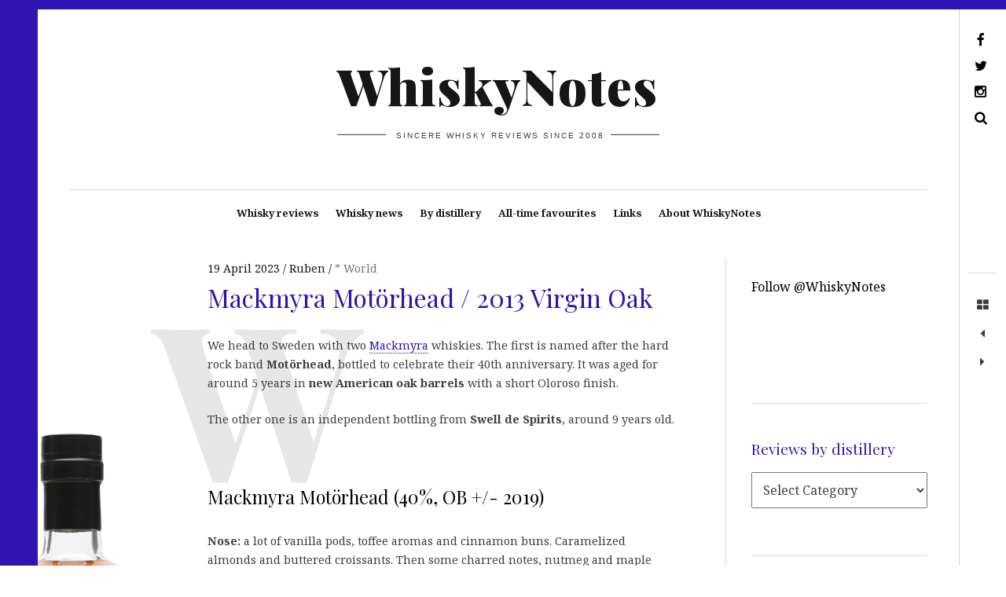

--- FILE ---
content_type: text/html; charset=UTF-8
request_url: https://www.whiskynotes.be/2023/world/mackmyra-motorhead-2013-virgin-oak/
body_size: 22869
content:
<!DOCTYPE html>
<!--[if IE 9]>
<html class="ie9 lt-ie10" dir="ltr" lang="en-GB" prefix="og: https://ogp.me/ns#"> <![endif]-->
<!--[if (gt IE 9)|!(IE)]><!-->
<html dir="ltr" lang="en-GB" prefix="og: https://ogp.me/ns#"> <!--<![endif]-->
<head><meta charset="UTF-8"><script>if(navigator.userAgent.match(/MSIE|Internet Explorer/i)||navigator.userAgent.match(/Trident\/7\..*?rv:11/i)){var href=document.location.href;if(!href.match(/[?&]nowprocket/)){if(href.indexOf("?")==-1){if(href.indexOf("#")==-1){document.location.href=href+"?nowprocket=1"}else{document.location.href=href.replace("#","?nowprocket=1#")}}else{if(href.indexOf("#")==-1){document.location.href=href+"&nowprocket=1"}else{document.location.href=href.replace("#","&nowprocket=1#")}}}}</script><script>(()=>{class RocketLazyLoadScripts{constructor(){this.v="2.0.4",this.userEvents=["keydown","keyup","mousedown","mouseup","mousemove","mouseover","mouseout","touchmove","touchstart","touchend","touchcancel","wheel","click","dblclick","input"],this.attributeEvents=["onblur","onclick","oncontextmenu","ondblclick","onfocus","onmousedown","onmouseenter","onmouseleave","onmousemove","onmouseout","onmouseover","onmouseup","onmousewheel","onscroll","onsubmit"]}async t(){this.i(),this.o(),/iP(ad|hone)/.test(navigator.userAgent)&&this.h(),this.u(),this.l(this),this.m(),this.k(this),this.p(this),this._(),await Promise.all([this.R(),this.L()]),this.lastBreath=Date.now(),this.S(this),this.P(),this.D(),this.O(),this.M(),await this.C(this.delayedScripts.normal),await this.C(this.delayedScripts.defer),await this.C(this.delayedScripts.async),await this.T(),await this.F(),await this.j(),await this.A(),window.dispatchEvent(new Event("rocket-allScriptsLoaded")),this.everythingLoaded=!0,this.lastTouchEnd&&await new Promise(t=>setTimeout(t,500-Date.now()+this.lastTouchEnd)),this.I(),this.H(),this.U(),this.W()}i(){this.CSPIssue=sessionStorage.getItem("rocketCSPIssue"),document.addEventListener("securitypolicyviolation",t=>{this.CSPIssue||"script-src-elem"!==t.violatedDirective||"data"!==t.blockedURI||(this.CSPIssue=!0,sessionStorage.setItem("rocketCSPIssue",!0))},{isRocket:!0})}o(){window.addEventListener("pageshow",t=>{this.persisted=t.persisted,this.realWindowLoadedFired=!0},{isRocket:!0}),window.addEventListener("pagehide",()=>{this.onFirstUserAction=null},{isRocket:!0})}h(){let t;function e(e){t=e}window.addEventListener("touchstart",e,{isRocket:!0}),window.addEventListener("touchend",function i(o){o.changedTouches[0]&&t.changedTouches[0]&&Math.abs(o.changedTouches[0].pageX-t.changedTouches[0].pageX)<10&&Math.abs(o.changedTouches[0].pageY-t.changedTouches[0].pageY)<10&&o.timeStamp-t.timeStamp<200&&(window.removeEventListener("touchstart",e,{isRocket:!0}),window.removeEventListener("touchend",i,{isRocket:!0}),"INPUT"===o.target.tagName&&"text"===o.target.type||(o.target.dispatchEvent(new TouchEvent("touchend",{target:o.target,bubbles:!0})),o.target.dispatchEvent(new MouseEvent("mouseover",{target:o.target,bubbles:!0})),o.target.dispatchEvent(new PointerEvent("click",{target:o.target,bubbles:!0,cancelable:!0,detail:1,clientX:o.changedTouches[0].clientX,clientY:o.changedTouches[0].clientY})),event.preventDefault()))},{isRocket:!0})}q(t){this.userActionTriggered||("mousemove"!==t.type||this.firstMousemoveIgnored?"keyup"===t.type||"mouseover"===t.type||"mouseout"===t.type||(this.userActionTriggered=!0,this.onFirstUserAction&&this.onFirstUserAction()):this.firstMousemoveIgnored=!0),"click"===t.type&&t.preventDefault(),t.stopPropagation(),t.stopImmediatePropagation(),"touchstart"===this.lastEvent&&"touchend"===t.type&&(this.lastTouchEnd=Date.now()),"click"===t.type&&(this.lastTouchEnd=0),this.lastEvent=t.type,t.composedPath&&t.composedPath()[0].getRootNode()instanceof ShadowRoot&&(t.rocketTarget=t.composedPath()[0]),this.savedUserEvents.push(t)}u(){this.savedUserEvents=[],this.userEventHandler=this.q.bind(this),this.userEvents.forEach(t=>window.addEventListener(t,this.userEventHandler,{passive:!1,isRocket:!0})),document.addEventListener("visibilitychange",this.userEventHandler,{isRocket:!0})}U(){this.userEvents.forEach(t=>window.removeEventListener(t,this.userEventHandler,{passive:!1,isRocket:!0})),document.removeEventListener("visibilitychange",this.userEventHandler,{isRocket:!0}),this.savedUserEvents.forEach(t=>{(t.rocketTarget||t.target).dispatchEvent(new window[t.constructor.name](t.type,t))})}m(){const t="return false",e=Array.from(this.attributeEvents,t=>"data-rocket-"+t),i="["+this.attributeEvents.join("],[")+"]",o="[data-rocket-"+this.attributeEvents.join("],[data-rocket-")+"]",s=(e,i,o)=>{o&&o!==t&&(e.setAttribute("data-rocket-"+i,o),e["rocket"+i]=new Function("event",o),e.setAttribute(i,t))};new MutationObserver(t=>{for(const n of t)"attributes"===n.type&&(n.attributeName.startsWith("data-rocket-")||this.everythingLoaded?n.attributeName.startsWith("data-rocket-")&&this.everythingLoaded&&this.N(n.target,n.attributeName.substring(12)):s(n.target,n.attributeName,n.target.getAttribute(n.attributeName))),"childList"===n.type&&n.addedNodes.forEach(t=>{if(t.nodeType===Node.ELEMENT_NODE)if(this.everythingLoaded)for(const i of[t,...t.querySelectorAll(o)])for(const t of i.getAttributeNames())e.includes(t)&&this.N(i,t.substring(12));else for(const e of[t,...t.querySelectorAll(i)])for(const t of e.getAttributeNames())this.attributeEvents.includes(t)&&s(e,t,e.getAttribute(t))})}).observe(document,{subtree:!0,childList:!0,attributeFilter:[...this.attributeEvents,...e]})}I(){this.attributeEvents.forEach(t=>{document.querySelectorAll("[data-rocket-"+t+"]").forEach(e=>{this.N(e,t)})})}N(t,e){const i=t.getAttribute("data-rocket-"+e);i&&(t.setAttribute(e,i),t.removeAttribute("data-rocket-"+e))}k(t){Object.defineProperty(HTMLElement.prototype,"onclick",{get(){return this.rocketonclick||null},set(e){this.rocketonclick=e,this.setAttribute(t.everythingLoaded?"onclick":"data-rocket-onclick","this.rocketonclick(event)")}})}S(t){function e(e,i){let o=e[i];e[i]=null,Object.defineProperty(e,i,{get:()=>o,set(s){t.everythingLoaded?o=s:e["rocket"+i]=o=s}})}e(document,"onreadystatechange"),e(window,"onload"),e(window,"onpageshow");try{Object.defineProperty(document,"readyState",{get:()=>t.rocketReadyState,set(e){t.rocketReadyState=e},configurable:!0}),document.readyState="loading"}catch(t){console.log("WPRocket DJE readyState conflict, bypassing")}}l(t){this.originalAddEventListener=EventTarget.prototype.addEventListener,this.originalRemoveEventListener=EventTarget.prototype.removeEventListener,this.savedEventListeners=[],EventTarget.prototype.addEventListener=function(e,i,o){o&&o.isRocket||!t.B(e,this)&&!t.userEvents.includes(e)||t.B(e,this)&&!t.userActionTriggered||e.startsWith("rocket-")||t.everythingLoaded?t.originalAddEventListener.call(this,e,i,o):(t.savedEventListeners.push({target:this,remove:!1,type:e,func:i,options:o}),"mouseenter"!==e&&"mouseleave"!==e||t.originalAddEventListener.call(this,e,t.savedUserEvents.push,o))},EventTarget.prototype.removeEventListener=function(e,i,o){o&&o.isRocket||!t.B(e,this)&&!t.userEvents.includes(e)||t.B(e,this)&&!t.userActionTriggered||e.startsWith("rocket-")||t.everythingLoaded?t.originalRemoveEventListener.call(this,e,i,o):t.savedEventListeners.push({target:this,remove:!0,type:e,func:i,options:o})}}J(t,e){this.savedEventListeners=this.savedEventListeners.filter(i=>{let o=i.type,s=i.target||window;return e!==o||t!==s||(this.B(o,s)&&(i.type="rocket-"+o),this.$(i),!1)})}H(){EventTarget.prototype.addEventListener=this.originalAddEventListener,EventTarget.prototype.removeEventListener=this.originalRemoveEventListener,this.savedEventListeners.forEach(t=>this.$(t))}$(t){t.remove?this.originalRemoveEventListener.call(t.target,t.type,t.func,t.options):this.originalAddEventListener.call(t.target,t.type,t.func,t.options)}p(t){let e;function i(e){return t.everythingLoaded?e:e.split(" ").map(t=>"load"===t||t.startsWith("load.")?"rocket-jquery-load":t).join(" ")}function o(o){function s(e){const s=o.fn[e];o.fn[e]=o.fn.init.prototype[e]=function(){return this[0]===window&&t.userActionTriggered&&("string"==typeof arguments[0]||arguments[0]instanceof String?arguments[0]=i(arguments[0]):"object"==typeof arguments[0]&&Object.keys(arguments[0]).forEach(t=>{const e=arguments[0][t];delete arguments[0][t],arguments[0][i(t)]=e})),s.apply(this,arguments),this}}if(o&&o.fn&&!t.allJQueries.includes(o)){const e={DOMContentLoaded:[],"rocket-DOMContentLoaded":[]};for(const t in e)document.addEventListener(t,()=>{e[t].forEach(t=>t())},{isRocket:!0});o.fn.ready=o.fn.init.prototype.ready=function(i){function s(){parseInt(o.fn.jquery)>2?setTimeout(()=>i.bind(document)(o)):i.bind(document)(o)}return"function"==typeof i&&(t.realDomReadyFired?!t.userActionTriggered||t.fauxDomReadyFired?s():e["rocket-DOMContentLoaded"].push(s):e.DOMContentLoaded.push(s)),o([])},s("on"),s("one"),s("off"),t.allJQueries.push(o)}e=o}t.allJQueries=[],o(window.jQuery),Object.defineProperty(window,"jQuery",{get:()=>e,set(t){o(t)}})}P(){const t=new Map;document.write=document.writeln=function(e){const i=document.currentScript,o=document.createRange(),s=i.parentElement;let n=t.get(i);void 0===n&&(n=i.nextSibling,t.set(i,n));const c=document.createDocumentFragment();o.setStart(c,0),c.appendChild(o.createContextualFragment(e)),s.insertBefore(c,n)}}async R(){return new Promise(t=>{this.userActionTriggered?t():this.onFirstUserAction=t})}async L(){return new Promise(t=>{document.addEventListener("DOMContentLoaded",()=>{this.realDomReadyFired=!0,t()},{isRocket:!0})})}async j(){return this.realWindowLoadedFired?Promise.resolve():new Promise(t=>{window.addEventListener("load",t,{isRocket:!0})})}M(){this.pendingScripts=[];this.scriptsMutationObserver=new MutationObserver(t=>{for(const e of t)e.addedNodes.forEach(t=>{"SCRIPT"!==t.tagName||t.noModule||t.isWPRocket||this.pendingScripts.push({script:t,promise:new Promise(e=>{const i=()=>{const i=this.pendingScripts.findIndex(e=>e.script===t);i>=0&&this.pendingScripts.splice(i,1),e()};t.addEventListener("load",i,{isRocket:!0}),t.addEventListener("error",i,{isRocket:!0}),setTimeout(i,1e3)})})})}),this.scriptsMutationObserver.observe(document,{childList:!0,subtree:!0})}async F(){await this.X(),this.pendingScripts.length?(await this.pendingScripts[0].promise,await this.F()):this.scriptsMutationObserver.disconnect()}D(){this.delayedScripts={normal:[],async:[],defer:[]},document.querySelectorAll("script[type$=rocketlazyloadscript]").forEach(t=>{t.hasAttribute("data-rocket-src")?t.hasAttribute("async")&&!1!==t.async?this.delayedScripts.async.push(t):t.hasAttribute("defer")&&!1!==t.defer||"module"===t.getAttribute("data-rocket-type")?this.delayedScripts.defer.push(t):this.delayedScripts.normal.push(t):this.delayedScripts.normal.push(t)})}async _(){await this.L();let t=[];document.querySelectorAll("script[type$=rocketlazyloadscript][data-rocket-src]").forEach(e=>{let i=e.getAttribute("data-rocket-src");if(i&&!i.startsWith("data:")){i.startsWith("//")&&(i=location.protocol+i);try{const o=new URL(i).origin;o!==location.origin&&t.push({src:o,crossOrigin:e.crossOrigin||"module"===e.getAttribute("data-rocket-type")})}catch(t){}}}),t=[...new Map(t.map(t=>[JSON.stringify(t),t])).values()],this.Y(t,"preconnect")}async G(t){if(await this.K(),!0!==t.noModule||!("noModule"in HTMLScriptElement.prototype))return new Promise(e=>{let i;function o(){(i||t).setAttribute("data-rocket-status","executed"),e()}try{if(navigator.userAgent.includes("Firefox/")||""===navigator.vendor||this.CSPIssue)i=document.createElement("script"),[...t.attributes].forEach(t=>{let e=t.nodeName;"type"!==e&&("data-rocket-type"===e&&(e="type"),"data-rocket-src"===e&&(e="src"),i.setAttribute(e,t.nodeValue))}),t.text&&(i.text=t.text),t.nonce&&(i.nonce=t.nonce),i.hasAttribute("src")?(i.addEventListener("load",o,{isRocket:!0}),i.addEventListener("error",()=>{i.setAttribute("data-rocket-status","failed-network"),e()},{isRocket:!0}),setTimeout(()=>{i.isConnected||e()},1)):(i.text=t.text,o()),i.isWPRocket=!0,t.parentNode.replaceChild(i,t);else{const i=t.getAttribute("data-rocket-type"),s=t.getAttribute("data-rocket-src");i?(t.type=i,t.removeAttribute("data-rocket-type")):t.removeAttribute("type"),t.addEventListener("load",o,{isRocket:!0}),t.addEventListener("error",i=>{this.CSPIssue&&i.target.src.startsWith("data:")?(console.log("WPRocket: CSP fallback activated"),t.removeAttribute("src"),this.G(t).then(e)):(t.setAttribute("data-rocket-status","failed-network"),e())},{isRocket:!0}),s?(t.fetchPriority="high",t.removeAttribute("data-rocket-src"),t.src=s):t.src="data:text/javascript;base64,"+window.btoa(unescape(encodeURIComponent(t.text)))}}catch(i){t.setAttribute("data-rocket-status","failed-transform"),e()}});t.setAttribute("data-rocket-status","skipped")}async C(t){const e=t.shift();return e?(e.isConnected&&await this.G(e),this.C(t)):Promise.resolve()}O(){this.Y([...this.delayedScripts.normal,...this.delayedScripts.defer,...this.delayedScripts.async],"preload")}Y(t,e){this.trash=this.trash||[];let i=!0;var o=document.createDocumentFragment();t.forEach(t=>{const s=t.getAttribute&&t.getAttribute("data-rocket-src")||t.src;if(s&&!s.startsWith("data:")){const n=document.createElement("link");n.href=s,n.rel=e,"preconnect"!==e&&(n.as="script",n.fetchPriority=i?"high":"low"),t.getAttribute&&"module"===t.getAttribute("data-rocket-type")&&(n.crossOrigin=!0),t.crossOrigin&&(n.crossOrigin=t.crossOrigin),t.integrity&&(n.integrity=t.integrity),t.nonce&&(n.nonce=t.nonce),o.appendChild(n),this.trash.push(n),i=!1}}),document.head.appendChild(o)}W(){this.trash.forEach(t=>t.remove())}async T(){try{document.readyState="interactive"}catch(t){}this.fauxDomReadyFired=!0;try{await this.K(),this.J(document,"readystatechange"),document.dispatchEvent(new Event("rocket-readystatechange")),await this.K(),document.rocketonreadystatechange&&document.rocketonreadystatechange(),await this.K(),this.J(document,"DOMContentLoaded"),document.dispatchEvent(new Event("rocket-DOMContentLoaded")),await this.K(),this.J(window,"DOMContentLoaded"),window.dispatchEvent(new Event("rocket-DOMContentLoaded"))}catch(t){console.error(t)}}async A(){try{document.readyState="complete"}catch(t){}try{await this.K(),this.J(document,"readystatechange"),document.dispatchEvent(new Event("rocket-readystatechange")),await this.K(),document.rocketonreadystatechange&&document.rocketonreadystatechange(),await this.K(),this.J(window,"load"),window.dispatchEvent(new Event("rocket-load")),await this.K(),window.rocketonload&&window.rocketonload(),await this.K(),this.allJQueries.forEach(t=>t(window).trigger("rocket-jquery-load")),await this.K(),this.J(window,"pageshow");const t=new Event("rocket-pageshow");t.persisted=this.persisted,window.dispatchEvent(t),await this.K(),window.rocketonpageshow&&window.rocketonpageshow({persisted:this.persisted})}catch(t){console.error(t)}}async K(){Date.now()-this.lastBreath>45&&(await this.X(),this.lastBreath=Date.now())}async X(){return document.hidden?new Promise(t=>setTimeout(t)):new Promise(t=>requestAnimationFrame(t))}B(t,e){return e===document&&"readystatechange"===t||(e===document&&"DOMContentLoaded"===t||(e===window&&"DOMContentLoaded"===t||(e===window&&"load"===t||e===window&&"pageshow"===t)))}static run(){(new RocketLazyLoadScripts).t()}}RocketLazyLoadScripts.run()})();</script>
	
	<meta name="viewport" content="width=device-width, height=device-height, initial-scale=1">
	<link rel="preconnect" href="https://fonts.googleapis.com" crossorigin>
	

	<title>Mackmyra Motörhead / 2013 Virgin Oak | WhiskyNotes review</title>
<link data-rocket-prefetch href="https://connect.facebook.net" rel="dns-prefetch">
<link data-rocket-prefetch href="https://platform.twitter.com" rel="dns-prefetch">
<link data-rocket-prefetch href="https://fonts.googleapis.com" rel="dns-prefetch">
<link data-rocket-prefetch href="https://www.googletagmanager.com" rel="dns-prefetch">
<link data-rocket-prefetch href="https://www.facebook.com" rel="dns-prefetch">
<link data-rocket-preload as="style" href="https://fonts.googleapis.com/css?family=Noto%20Serif%3A400%2C700%2C400italic%7CPlayfair%20Display%3A400%2C700%2C900%2C400italic%2C700italic%2C900italic&#038;subset=latin%2Clatin-ext&#038;display=swap" rel="preload">
<link href="https://fonts.googleapis.com/css?family=Noto%20Serif%3A400%2C700%2C400italic%7CPlayfair%20Display%3A400%2C700%2C900%2C400italic%2C700italic%2C900italic&#038;subset=latin%2Clatin-ext&#038;display=swap" media="print" onload="this.media=&#039;all&#039;" rel="stylesheet">
<noscript data-wpr-hosted-gf-parameters=""><link rel="stylesheet" href="https://fonts.googleapis.com/css?family=Noto%20Serif%3A400%2C700%2C400italic%7CPlayfair%20Display%3A400%2C700%2C900%2C400italic%2C700italic%2C900italic&#038;subset=latin%2Clatin-ext&#038;display=swap"></noscript><link rel="preload" data-rocket-preload as="image" href="https://www.whiskynotes.be/wp-content/uploads/2023/04/motorhead-xxxx-whisky-mackmyra.jpg" imagesrcset="https://www.whiskynotes.be/wp-content/uploads/2023/04/motorhead-xxxx-whisky-mackmyra.jpg 400w, https://www.whiskynotes.be/wp-content/uploads/2023/04/motorhead-xxxx-whisky-mackmyra-120x300.jpg 120w, https://www.whiskynotes.be/wp-content/uploads/2023/04/motorhead-xxxx-whisky-mackmyra-100x250.jpg 100w, https://www.whiskynotes.be/wp-content/uploads/2023/04/motorhead-xxxx-whisky-mackmyra-240x600.jpg 240w" imagesizes="(max-width: 400px) 100vw, 400px" fetchpriority="high">

		<!-- All in One SEO 4.8.9 - aioseo.com -->
	<meta name="description" content="Review of Motörhead whisky from Mackmyra, and Mackmyra 2013 Virgin oak bottled by Swell de Spirits. Two very wood-driven single malts." />
	<meta name="robots" content="max-image-preview:large" />
	<meta name="author" content="Ruben"/>
	<meta name="keywords" content="2013,40%,53.5%,mackmyra,motörhead,single malt,sweden,swell de spirits,virgin oak,* world" />
	<link rel="canonical" href="https://www.whiskynotes.be/2023/world/mackmyra-motorhead-2013-virgin-oak/" />
	<meta name="generator" content="All in One SEO (AIOSEO) 4.8.9" />
		<meta property="og:locale" content="en_GB" />
		<meta property="og:site_name" content="WhiskyNotes: an award-winning whisky blog with 4000+ reviews" />
		<meta property="og:type" content="article" />
		<meta property="og:title" content="Mackmyra Motörhead / 2013 Virgin Oak | WhiskyNotes review" />
		<meta property="og:description" content="Review of Motörhead whisky from Mackmyra, and Mackmyra 2013 Virgin oak bottled by Swell de Spirits. Two very wood-driven single malts." />
		<meta property="og:url" content="https://www.whiskynotes.be/2023/world/mackmyra-motorhead-2013-virgin-oak/" />
		<meta property="fb:app_id" content="115885378491451" />
		<meta property="fb:admins" content="https://www.facebook.com/rubenreginaldluyten" />
		<meta property="og:image" content="https://www.whiskynotes.be/wp-content/uploads/2023/04/mackmyra-motorhead-2013-virgin-swell-de-spirits.jpg" />
		<meta property="og:image:secure_url" content="https://www.whiskynotes.be/wp-content/uploads/2023/04/mackmyra-motorhead-2013-virgin-swell-de-spirits.jpg" />
		<meta property="og:image:width" content="1200" />
		<meta property="og:image:height" content="630" />
		<meta property="article:tag" content="2013" />
		<meta property="article:tag" content="40%" />
		<meta property="article:tag" content="53.5%" />
		<meta property="article:tag" content="mackmyra" />
		<meta property="article:tag" content="motörhead" />
		<meta property="article:tag" content="single malt" />
		<meta property="article:tag" content="sweden" />
		<meta property="article:tag" content="swell de spirits" />
		<meta property="article:tag" content="virgin oak" />
		<meta property="article:tag" content="* world" />
		<meta property="article:published_time" content="2023-04-19T01:00:51+00:00" />
		<meta property="article:modified_time" content="2023-04-18T21:11:48+00:00" />
		<meta property="article:publisher" content="https://www.facebook.com/WhiskyNotes/" />
		<meta property="article:author" content="https://www.facebook.com/WhiskyNotes" />
		<meta name="twitter:card" content="summary_large_image" />
		<meta name="twitter:site" content="@WhiskyNotes" />
		<meta name="twitter:title" content="Mackmyra Motörhead / 2013 Virgin Oak | WhiskyNotes review" />
		<meta name="twitter:description" content="Review of Motörhead whisky from Mackmyra, and Mackmyra 2013 Virgin oak bottled by Swell de Spirits. Two very wood-driven single malts." />
		<meta name="twitter:creator" content="@WhiskyNotes" />
		<meta name="twitter:image" content="https://www.whiskynotes.be/wp-content/uploads/2023/04/mackmyra-motorhead-2013-virgin-swell-de-spirits.jpg" />
		<script type="application/ld+json" class="aioseo-schema">
			{"@context":"https:\/\/schema.org","@graph":[{"@type":"Article","@id":"https:\/\/www.whiskynotes.be\/2023\/world\/mackmyra-motorhead-2013-virgin-oak\/#article","name":"Mackmyra Mot\u00f6rhead \/ 2013 Virgin Oak | WhiskyNotes review","headline":"Mackmyra Mot\u00f6rhead \/ 2013 Virgin Oak","author":{"@id":"https:\/\/www.whiskynotes.be\/author\/admin\/#author"},"publisher":{"@id":"https:\/\/www.whiskynotes.be\/#organization"},"image":{"@type":"ImageObject","url":"https:\/\/www.whiskynotes.be\/wp-content\/uploads\/2023\/04\/mackmyra-motorhead-2013-virgin-swell-de-spirits.jpg","width":1200,"height":630,"caption":"Macmyra Mot\u00f6rhead \/ Mackmyra 2013 - Swell de Spirits"},"datePublished":"2023-04-19T03:00:51+02:00","dateModified":"2023-04-18T23:11:48+02:00","inLanguage":"en-GB","mainEntityOfPage":{"@id":"https:\/\/www.whiskynotes.be\/2023\/world\/mackmyra-motorhead-2013-virgin-oak\/#webpage"},"isPartOf":{"@id":"https:\/\/www.whiskynotes.be\/2023\/world\/mackmyra-motorhead-2013-virgin-oak\/#webpage"},"articleSection":"* World, 2013, 40%, 53.5%, Mackmyra, Mot\u00f6rhead, single malt, sweden, swell de spirits, virgin oak"},{"@type":"BreadcrumbList","@id":"https:\/\/www.whiskynotes.be\/2023\/world\/mackmyra-motorhead-2013-virgin-oak\/#breadcrumblist","itemListElement":[{"@type":"ListItem","@id":"https:\/\/www.whiskynotes.be#listItem","position":1,"name":"Home","item":"https:\/\/www.whiskynotes.be","nextItem":{"@type":"ListItem","@id":"https:\/\/www.whiskynotes.be\/category\/world\/#listItem","name":"* World"}},{"@type":"ListItem","@id":"https:\/\/www.whiskynotes.be\/category\/world\/#listItem","position":2,"name":"* World","item":"https:\/\/www.whiskynotes.be\/category\/world\/","nextItem":{"@type":"ListItem","@id":"https:\/\/www.whiskynotes.be\/2023\/world\/mackmyra-motorhead-2013-virgin-oak\/#listItem","name":"Mackmyra Mot\u00f6rhead \/ 2013 Virgin Oak"},"previousItem":{"@type":"ListItem","@id":"https:\/\/www.whiskynotes.be#listItem","name":"Home"}},{"@type":"ListItem","@id":"https:\/\/www.whiskynotes.be\/2023\/world\/mackmyra-motorhead-2013-virgin-oak\/#listItem","position":3,"name":"Mackmyra Mot\u00f6rhead \/ 2013 Virgin Oak","previousItem":{"@type":"ListItem","@id":"https:\/\/www.whiskynotes.be\/category\/world\/#listItem","name":"* World"}}]},{"@type":"Organization","@id":"https:\/\/www.whiskynotes.be\/#organization","name":"WhiskyNotes","description":"Sincere whisky reviews since 2008","url":"https:\/\/www.whiskynotes.be\/","logo":{"@type":"ImageObject","url":"https:\/\/www.whiskynotes.be\/wp-content\/uploads\/2020\/04\/whiskynotes-2020-logo.jpg","@id":"https:\/\/www.whiskynotes.be\/2023\/world\/mackmyra-motorhead-2013-virgin-oak\/#organizationLogo","width":1000,"height":252,"caption":"whiskynotes 2020 logo"},"image":{"@id":"https:\/\/www.whiskynotes.be\/2023\/world\/mackmyra-motorhead-2013-virgin-oak\/#organizationLogo"},"sameAs":["https:\/\/www.facebook.com\/WhiskyNotes\/","https:\/\/twitter.com\/WhiskyNotes","https:\/\/www.instagram.com\/whiskynotes\/"]},{"@type":"Person","@id":"https:\/\/www.whiskynotes.be\/author\/admin\/#author","url":"https:\/\/www.whiskynotes.be\/author\/admin\/","name":"Ruben","image":{"@type":"ImageObject","@id":"https:\/\/www.whiskynotes.be\/2023\/world\/mackmyra-motorhead-2013-virgin-oak\/#authorImage","url":"https:\/\/secure.gravatar.com\/avatar\/49beb3103560f89298e3d26abfda7f3eec5d95d2e54e8f7233ebc7b755a55862?s=96&d=mm&r=g","width":96,"height":96,"caption":"Ruben"},"sameAs":["https:\/\/www.facebook.com\/WhiskyNotes","@WhiskyNotes"]},{"@type":"WebPage","@id":"https:\/\/www.whiskynotes.be\/2023\/world\/mackmyra-motorhead-2013-virgin-oak\/#webpage","url":"https:\/\/www.whiskynotes.be\/2023\/world\/mackmyra-motorhead-2013-virgin-oak\/","name":"Mackmyra Mot\u00f6rhead \/ 2013 Virgin Oak | WhiskyNotes review","description":"Review of Mot\u00f6rhead whisky from Mackmyra, and Mackmyra 2013 Virgin oak bottled by Swell de Spirits. Two very wood-driven single malts.","inLanguage":"en-GB","isPartOf":{"@id":"https:\/\/www.whiskynotes.be\/#website"},"breadcrumb":{"@id":"https:\/\/www.whiskynotes.be\/2023\/world\/mackmyra-motorhead-2013-virgin-oak\/#breadcrumblist"},"author":{"@id":"https:\/\/www.whiskynotes.be\/author\/admin\/#author"},"creator":{"@id":"https:\/\/www.whiskynotes.be\/author\/admin\/#author"},"image":{"@type":"ImageObject","url":"https:\/\/www.whiskynotes.be\/wp-content\/uploads\/2023\/04\/mackmyra-motorhead-2013-virgin-swell-de-spirits.jpg","@id":"https:\/\/www.whiskynotes.be\/2023\/world\/mackmyra-motorhead-2013-virgin-oak\/#mainImage","width":1200,"height":630,"caption":"Macmyra Mot\u00f6rhead \/ Mackmyra 2013 - Swell de Spirits"},"primaryImageOfPage":{"@id":"https:\/\/www.whiskynotes.be\/2023\/world\/mackmyra-motorhead-2013-virgin-oak\/#mainImage"},"datePublished":"2023-04-19T03:00:51+02:00","dateModified":"2023-04-18T23:11:48+02:00"},{"@type":"WebSite","@id":"https:\/\/www.whiskynotes.be\/#website","url":"https:\/\/www.whiskynotes.be\/","name":"WhiskyNotes","description":"Sincere whisky reviews since 2008","inLanguage":"en-GB","publisher":{"@id":"https:\/\/www.whiskynotes.be\/#organization"}}]}
		</script>
		<!-- All in One SEO -->

<link rel='dns-prefetch' href='//v0.wordpress.com' />
<link rel='dns-prefetch' href='//fonts.googleapis.com' />
<link href='https://fonts.gstatic.com' crossorigin rel='preconnect' />
<link rel="alternate" type="application/rss+xml" title="WhiskyNotes &raquo; Feed" href="https://www.whiskynotes.be/feed/" />
<link rel="alternate" type="application/rss+xml" title="WhiskyNotes &raquo; Comments Feed" href="https://www.whiskynotes.be/comments/feed/" />
<link rel="alternate" type="application/rss+xml" title="WhiskyNotes &raquo; Mackmyra Motörhead / 2013 Virgin Oak Comments Feed" href="https://www.whiskynotes.be/2023/world/mackmyra-motorhead-2013-virgin-oak/feed/" />
<link rel="alternate" title="oEmbed (JSON)" type="application/json+oembed" href="https://www.whiskynotes.be/wp-json/oembed/1.0/embed?url=https%3A%2F%2Fwww.whiskynotes.be%2F2023%2Fworld%2Fmackmyra-motorhead-2013-virgin-oak%2F" />
<link rel="alternate" title="oEmbed (XML)" type="text/xml+oembed" href="https://www.whiskynotes.be/wp-json/oembed/1.0/embed?url=https%3A%2F%2Fwww.whiskynotes.be%2F2023%2Fworld%2Fmackmyra-motorhead-2013-virgin-oak%2F&#038;format=xml" />
		<!-- This site uses the Google Analytics by MonsterInsights plugin v9.2.4 - Using Analytics tracking - https://www.monsterinsights.com/ -->
							<script type="rocketlazyloadscript" data-rocket-src="//www.googletagmanager.com/gtag/js?id=G-C3JBL7R61N"  data-cfasync="false" data-wpfc-render="false" data-rocket-type="text/javascript" async></script>
			<script type="rocketlazyloadscript" data-cfasync="false" data-wpfc-render="false" data-rocket-type="text/javascript">
				var mi_version = '9.2.4';
				var mi_track_user = true;
				var mi_no_track_reason = '';
								var MonsterInsightsDefaultLocations = {"page_location":"https:\/\/www.whiskynotes.be\/2023\/world\/mackmyra-motorhead-2013-virgin-oak\/"};
				if ( typeof MonsterInsightsPrivacyGuardFilter === 'function' ) {
					var MonsterInsightsLocations = (typeof MonsterInsightsExcludeQuery === 'object') ? MonsterInsightsPrivacyGuardFilter( MonsterInsightsExcludeQuery ) : MonsterInsightsPrivacyGuardFilter( MonsterInsightsDefaultLocations );
				} else {
					var MonsterInsightsLocations = (typeof MonsterInsightsExcludeQuery === 'object') ? MonsterInsightsExcludeQuery : MonsterInsightsDefaultLocations;
				}

								var disableStrs = [
										'ga-disable-G-C3JBL7R61N',
									];

				/* Function to detect opted out users */
				function __gtagTrackerIsOptedOut() {
					for (var index = 0; index < disableStrs.length; index++) {
						if (document.cookie.indexOf(disableStrs[index] + '=true') > -1) {
							return true;
						}
					}

					return false;
				}

				/* Disable tracking if the opt-out cookie exists. */
				if (__gtagTrackerIsOptedOut()) {
					for (var index = 0; index < disableStrs.length; index++) {
						window[disableStrs[index]] = true;
					}
				}

				/* Opt-out function */
				function __gtagTrackerOptout() {
					for (var index = 0; index < disableStrs.length; index++) {
						document.cookie = disableStrs[index] + '=true; expires=Thu, 31 Dec 2099 23:59:59 UTC; path=/';
						window[disableStrs[index]] = true;
					}
				}

				if ('undefined' === typeof gaOptout) {
					function gaOptout() {
						__gtagTrackerOptout();
					}
				}
								window.dataLayer = window.dataLayer || [];

				window.MonsterInsightsDualTracker = {
					helpers: {},
					trackers: {},
				};
				if (mi_track_user) {
					function __gtagDataLayer() {
						dataLayer.push(arguments);
					}

					function __gtagTracker(type, name, parameters) {
						if (!parameters) {
							parameters = {};
						}

						if (parameters.send_to) {
							__gtagDataLayer.apply(null, arguments);
							return;
						}

						if (type === 'event') {
														parameters.send_to = monsterinsights_frontend.v4_id;
							var hookName = name;
							if (typeof parameters['event_category'] !== 'undefined') {
								hookName = parameters['event_category'] + ':' + name;
							}

							if (typeof MonsterInsightsDualTracker.trackers[hookName] !== 'undefined') {
								MonsterInsightsDualTracker.trackers[hookName](parameters);
							} else {
								__gtagDataLayer('event', name, parameters);
							}
							
						} else {
							__gtagDataLayer.apply(null, arguments);
						}
					}

					__gtagTracker('js', new Date());
					__gtagTracker('set', {
						'developer_id.dZGIzZG': true,
											});
					if ( MonsterInsightsLocations.page_location ) {
						__gtagTracker('set', MonsterInsightsLocations);
					}
										__gtagTracker('config', 'G-C3JBL7R61N', {"forceSSL":"true","link_attribution":"true"} );
															window.gtag = __gtagTracker;										(function () {
						/* https://developers.google.com/analytics/devguides/collection/analyticsjs/ */
						/* ga and __gaTracker compatibility shim. */
						var noopfn = function () {
							return null;
						};
						var newtracker = function () {
							return new Tracker();
						};
						var Tracker = function () {
							return null;
						};
						var p = Tracker.prototype;
						p.get = noopfn;
						p.set = noopfn;
						p.send = function () {
							var args = Array.prototype.slice.call(arguments);
							args.unshift('send');
							__gaTracker.apply(null, args);
						};
						var __gaTracker = function () {
							var len = arguments.length;
							if (len === 0) {
								return;
							}
							var f = arguments[len - 1];
							if (typeof f !== 'object' || f === null || typeof f.hitCallback !== 'function') {
								if ('send' === arguments[0]) {
									var hitConverted, hitObject = false, action;
									if ('event' === arguments[1]) {
										if ('undefined' !== typeof arguments[3]) {
											hitObject = {
												'eventAction': arguments[3],
												'eventCategory': arguments[2],
												'eventLabel': arguments[4],
												'value': arguments[5] ? arguments[5] : 1,
											}
										}
									}
									if ('pageview' === arguments[1]) {
										if ('undefined' !== typeof arguments[2]) {
											hitObject = {
												'eventAction': 'page_view',
												'page_path': arguments[2],
											}
										}
									}
									if (typeof arguments[2] === 'object') {
										hitObject = arguments[2];
									}
									if (typeof arguments[5] === 'object') {
										Object.assign(hitObject, arguments[5]);
									}
									if ('undefined' !== typeof arguments[1].hitType) {
										hitObject = arguments[1];
										if ('pageview' === hitObject.hitType) {
											hitObject.eventAction = 'page_view';
										}
									}
									if (hitObject) {
										action = 'timing' === arguments[1].hitType ? 'timing_complete' : hitObject.eventAction;
										hitConverted = mapArgs(hitObject);
										__gtagTracker('event', action, hitConverted);
									}
								}
								return;
							}

							function mapArgs(args) {
								var arg, hit = {};
								var gaMap = {
									'eventCategory': 'event_category',
									'eventAction': 'event_action',
									'eventLabel': 'event_label',
									'eventValue': 'event_value',
									'nonInteraction': 'non_interaction',
									'timingCategory': 'event_category',
									'timingVar': 'name',
									'timingValue': 'value',
									'timingLabel': 'event_label',
									'page': 'page_path',
									'location': 'page_location',
									'title': 'page_title',
									'referrer' : 'page_referrer',
								};
								for (arg in args) {
																		if (!(!args.hasOwnProperty(arg) || !gaMap.hasOwnProperty(arg))) {
										hit[gaMap[arg]] = args[arg];
									} else {
										hit[arg] = args[arg];
									}
								}
								return hit;
							}

							try {
								f.hitCallback();
							} catch (ex) {
							}
						};
						__gaTracker.create = newtracker;
						__gaTracker.getByName = newtracker;
						__gaTracker.getAll = function () {
							return [];
						};
						__gaTracker.remove = noopfn;
						__gaTracker.loaded = true;
						window['__gaTracker'] = __gaTracker;
					})();
									} else {
										console.log("");
					(function () {
						function __gtagTracker() {
							return null;
						}

						window['__gtagTracker'] = __gtagTracker;
						window['gtag'] = __gtagTracker;
					})();
									}
			</script>
				<!-- / Google Analytics by MonsterInsights -->
		<style id='wp-img-auto-sizes-contain-inline-css' type='text/css'>
img:is([sizes=auto i],[sizes^="auto," i]){contain-intrinsic-size:3000px 1500px}
/*# sourceURL=wp-img-auto-sizes-contain-inline-css */
</style>
<style id='wp-emoji-styles-inline-css' type='text/css'>

	img.wp-smiley, img.emoji {
		display: inline !important;
		border: none !important;
		box-shadow: none !important;
		height: 1em !important;
		width: 1em !important;
		margin: 0 0.07em !important;
		vertical-align: -0.1em !important;
		background: none !important;
		padding: 0 !important;
	}
/*# sourceURL=wp-emoji-styles-inline-css */
</style>
<link rel='stylesheet' id='wp-block-library-css' href='https://www.whiskynotes.be/wp-includes/css/dist/block-library/style.min.css?ver=eac0e3c8e9fcc2ac42c81fd8c2082a1d' type='text/css' media='all' />
<style id='global-styles-inline-css' type='text/css'>
:root{--wp--preset--aspect-ratio--square: 1;--wp--preset--aspect-ratio--4-3: 4/3;--wp--preset--aspect-ratio--3-4: 3/4;--wp--preset--aspect-ratio--3-2: 3/2;--wp--preset--aspect-ratio--2-3: 2/3;--wp--preset--aspect-ratio--16-9: 16/9;--wp--preset--aspect-ratio--9-16: 9/16;--wp--preset--color--black: #000000;--wp--preset--color--cyan-bluish-gray: #abb8c3;--wp--preset--color--white: #ffffff;--wp--preset--color--pale-pink: #f78da7;--wp--preset--color--vivid-red: #cf2e2e;--wp--preset--color--luminous-vivid-orange: #ff6900;--wp--preset--color--luminous-vivid-amber: #fcb900;--wp--preset--color--light-green-cyan: #7bdcb5;--wp--preset--color--vivid-green-cyan: #00d084;--wp--preset--color--pale-cyan-blue: #8ed1fc;--wp--preset--color--vivid-cyan-blue: #0693e3;--wp--preset--color--vivid-purple: #9b51e0;--wp--preset--gradient--vivid-cyan-blue-to-vivid-purple: linear-gradient(135deg,rgb(6,147,227) 0%,rgb(155,81,224) 100%);--wp--preset--gradient--light-green-cyan-to-vivid-green-cyan: linear-gradient(135deg,rgb(122,220,180) 0%,rgb(0,208,130) 100%);--wp--preset--gradient--luminous-vivid-amber-to-luminous-vivid-orange: linear-gradient(135deg,rgb(252,185,0) 0%,rgb(255,105,0) 100%);--wp--preset--gradient--luminous-vivid-orange-to-vivid-red: linear-gradient(135deg,rgb(255,105,0) 0%,rgb(207,46,46) 100%);--wp--preset--gradient--very-light-gray-to-cyan-bluish-gray: linear-gradient(135deg,rgb(238,238,238) 0%,rgb(169,184,195) 100%);--wp--preset--gradient--cool-to-warm-spectrum: linear-gradient(135deg,rgb(74,234,220) 0%,rgb(151,120,209) 20%,rgb(207,42,186) 40%,rgb(238,44,130) 60%,rgb(251,105,98) 80%,rgb(254,248,76) 100%);--wp--preset--gradient--blush-light-purple: linear-gradient(135deg,rgb(255,206,236) 0%,rgb(152,150,240) 100%);--wp--preset--gradient--blush-bordeaux: linear-gradient(135deg,rgb(254,205,165) 0%,rgb(254,45,45) 50%,rgb(107,0,62) 100%);--wp--preset--gradient--luminous-dusk: linear-gradient(135deg,rgb(255,203,112) 0%,rgb(199,81,192) 50%,rgb(65,88,208) 100%);--wp--preset--gradient--pale-ocean: linear-gradient(135deg,rgb(255,245,203) 0%,rgb(182,227,212) 50%,rgb(51,167,181) 100%);--wp--preset--gradient--electric-grass: linear-gradient(135deg,rgb(202,248,128) 0%,rgb(113,206,126) 100%);--wp--preset--gradient--midnight: linear-gradient(135deg,rgb(2,3,129) 0%,rgb(40,116,252) 100%);--wp--preset--font-size--small: 13px;--wp--preset--font-size--medium: 20px;--wp--preset--font-size--large: 36px;--wp--preset--font-size--x-large: 42px;--wp--preset--spacing--20: 0.44rem;--wp--preset--spacing--30: 0.67rem;--wp--preset--spacing--40: 1rem;--wp--preset--spacing--50: 1.5rem;--wp--preset--spacing--60: 2.25rem;--wp--preset--spacing--70: 3.38rem;--wp--preset--spacing--80: 5.06rem;--wp--preset--shadow--natural: 6px 6px 9px rgba(0, 0, 0, 0.2);--wp--preset--shadow--deep: 12px 12px 50px rgba(0, 0, 0, 0.4);--wp--preset--shadow--sharp: 6px 6px 0px rgba(0, 0, 0, 0.2);--wp--preset--shadow--outlined: 6px 6px 0px -3px rgb(255, 255, 255), 6px 6px rgb(0, 0, 0);--wp--preset--shadow--crisp: 6px 6px 0px rgb(0, 0, 0);}:where(.is-layout-flex){gap: 0.5em;}:where(.is-layout-grid){gap: 0.5em;}body .is-layout-flex{display: flex;}.is-layout-flex{flex-wrap: wrap;align-items: center;}.is-layout-flex > :is(*, div){margin: 0;}body .is-layout-grid{display: grid;}.is-layout-grid > :is(*, div){margin: 0;}:where(.wp-block-columns.is-layout-flex){gap: 2em;}:where(.wp-block-columns.is-layout-grid){gap: 2em;}:where(.wp-block-post-template.is-layout-flex){gap: 1.25em;}:where(.wp-block-post-template.is-layout-grid){gap: 1.25em;}.has-black-color{color: var(--wp--preset--color--black) !important;}.has-cyan-bluish-gray-color{color: var(--wp--preset--color--cyan-bluish-gray) !important;}.has-white-color{color: var(--wp--preset--color--white) !important;}.has-pale-pink-color{color: var(--wp--preset--color--pale-pink) !important;}.has-vivid-red-color{color: var(--wp--preset--color--vivid-red) !important;}.has-luminous-vivid-orange-color{color: var(--wp--preset--color--luminous-vivid-orange) !important;}.has-luminous-vivid-amber-color{color: var(--wp--preset--color--luminous-vivid-amber) !important;}.has-light-green-cyan-color{color: var(--wp--preset--color--light-green-cyan) !important;}.has-vivid-green-cyan-color{color: var(--wp--preset--color--vivid-green-cyan) !important;}.has-pale-cyan-blue-color{color: var(--wp--preset--color--pale-cyan-blue) !important;}.has-vivid-cyan-blue-color{color: var(--wp--preset--color--vivid-cyan-blue) !important;}.has-vivid-purple-color{color: var(--wp--preset--color--vivid-purple) !important;}.has-black-background-color{background-color: var(--wp--preset--color--black) !important;}.has-cyan-bluish-gray-background-color{background-color: var(--wp--preset--color--cyan-bluish-gray) !important;}.has-white-background-color{background-color: var(--wp--preset--color--white) !important;}.has-pale-pink-background-color{background-color: var(--wp--preset--color--pale-pink) !important;}.has-vivid-red-background-color{background-color: var(--wp--preset--color--vivid-red) !important;}.has-luminous-vivid-orange-background-color{background-color: var(--wp--preset--color--luminous-vivid-orange) !important;}.has-luminous-vivid-amber-background-color{background-color: var(--wp--preset--color--luminous-vivid-amber) !important;}.has-light-green-cyan-background-color{background-color: var(--wp--preset--color--light-green-cyan) !important;}.has-vivid-green-cyan-background-color{background-color: var(--wp--preset--color--vivid-green-cyan) !important;}.has-pale-cyan-blue-background-color{background-color: var(--wp--preset--color--pale-cyan-blue) !important;}.has-vivid-cyan-blue-background-color{background-color: var(--wp--preset--color--vivid-cyan-blue) !important;}.has-vivid-purple-background-color{background-color: var(--wp--preset--color--vivid-purple) !important;}.has-black-border-color{border-color: var(--wp--preset--color--black) !important;}.has-cyan-bluish-gray-border-color{border-color: var(--wp--preset--color--cyan-bluish-gray) !important;}.has-white-border-color{border-color: var(--wp--preset--color--white) !important;}.has-pale-pink-border-color{border-color: var(--wp--preset--color--pale-pink) !important;}.has-vivid-red-border-color{border-color: var(--wp--preset--color--vivid-red) !important;}.has-luminous-vivid-orange-border-color{border-color: var(--wp--preset--color--luminous-vivid-orange) !important;}.has-luminous-vivid-amber-border-color{border-color: var(--wp--preset--color--luminous-vivid-amber) !important;}.has-light-green-cyan-border-color{border-color: var(--wp--preset--color--light-green-cyan) !important;}.has-vivid-green-cyan-border-color{border-color: var(--wp--preset--color--vivid-green-cyan) !important;}.has-pale-cyan-blue-border-color{border-color: var(--wp--preset--color--pale-cyan-blue) !important;}.has-vivid-cyan-blue-border-color{border-color: var(--wp--preset--color--vivid-cyan-blue) !important;}.has-vivid-purple-border-color{border-color: var(--wp--preset--color--vivid-purple) !important;}.has-vivid-cyan-blue-to-vivid-purple-gradient-background{background: var(--wp--preset--gradient--vivid-cyan-blue-to-vivid-purple) !important;}.has-light-green-cyan-to-vivid-green-cyan-gradient-background{background: var(--wp--preset--gradient--light-green-cyan-to-vivid-green-cyan) !important;}.has-luminous-vivid-amber-to-luminous-vivid-orange-gradient-background{background: var(--wp--preset--gradient--luminous-vivid-amber-to-luminous-vivid-orange) !important;}.has-luminous-vivid-orange-to-vivid-red-gradient-background{background: var(--wp--preset--gradient--luminous-vivid-orange-to-vivid-red) !important;}.has-very-light-gray-to-cyan-bluish-gray-gradient-background{background: var(--wp--preset--gradient--very-light-gray-to-cyan-bluish-gray) !important;}.has-cool-to-warm-spectrum-gradient-background{background: var(--wp--preset--gradient--cool-to-warm-spectrum) !important;}.has-blush-light-purple-gradient-background{background: var(--wp--preset--gradient--blush-light-purple) !important;}.has-blush-bordeaux-gradient-background{background: var(--wp--preset--gradient--blush-bordeaux) !important;}.has-luminous-dusk-gradient-background{background: var(--wp--preset--gradient--luminous-dusk) !important;}.has-pale-ocean-gradient-background{background: var(--wp--preset--gradient--pale-ocean) !important;}.has-electric-grass-gradient-background{background: var(--wp--preset--gradient--electric-grass) !important;}.has-midnight-gradient-background{background: var(--wp--preset--gradient--midnight) !important;}.has-small-font-size{font-size: var(--wp--preset--font-size--small) !important;}.has-medium-font-size{font-size: var(--wp--preset--font-size--medium) !important;}.has-large-font-size{font-size: var(--wp--preset--font-size--large) !important;}.has-x-large-font-size{font-size: var(--wp--preset--font-size--x-large) !important;}
/*# sourceURL=global-styles-inline-css */
</style>

<style id='classic-theme-styles-inline-css' type='text/css'>
/*! This file is auto-generated */
.wp-block-button__link{color:#fff;background-color:#32373c;border-radius:9999px;box-shadow:none;text-decoration:none;padding:calc(.667em + 2px) calc(1.333em + 2px);font-size:1.125em}.wp-block-file__button{background:#32373c;color:#fff;text-decoration:none}
/*# sourceURL=/wp-includes/css/classic-themes.min.css */
</style>
<link data-minify="1" rel='stylesheet' id='font-awesome-style-css' href='https://www.whiskynotes.be/wp-content/cache/min/1/wp-content/themes/hive/assets/css/font-awesome.css?ver=1767861277' type='text/css' media='all' />
<link data-minify="1" rel='stylesheet' id='hive-style-css' href='https://www.whiskynotes.be/wp-content/cache/min/1/wp-content/themes/hive/style.css?ver=1767861277' type='text/css' media='all' />
<link data-minify="1" rel='stylesheet' id='hive-child-style-css' href='https://www.whiskynotes.be/wp-content/cache/min/1/wp-content/themes/whiskynotes/style.css?ver=1767861277' type='text/css' media='all' />

<link data-minify="1" rel='stylesheet' id='heateor_sss_frontend_css-css' href='https://www.whiskynotes.be/wp-content/cache/min/1/wp-content/plugins/sassy-social-share/public/css/sassy-social-share-public.css?ver=1767861277' type='text/css' media='all' />
<style id='heateor_sss_frontend_css-inline-css' type='text/css'>
.heateor_sss_button_instagram span.heateor_sss_svg,a.heateor_sss_instagram span.heateor_sss_svg{background:radial-gradient(circle at 30% 107%,#fdf497 0,#fdf497 5%,#fd5949 45%,#d6249f 60%,#285aeb 90%)}.heateor_sss_horizontal_sharing .heateor_sss_svg,.heateor_sss_standard_follow_icons_container .heateor_sss_svg{color:#fff;border-width:0px;border-style:solid;border-color:transparent}.heateor_sss_horizontal_sharing .heateorSssTCBackground{color:#666}.heateor_sss_horizontal_sharing span.heateor_sss_svg:hover,.heateor_sss_standard_follow_icons_container span.heateor_sss_svg:hover{border-color:transparent;}.heateor_sss_vertical_sharing span.heateor_sss_svg,.heateor_sss_floating_follow_icons_container span.heateor_sss_svg{color:#fff;border-width:0px;border-style:solid;border-color:transparent;}.heateor_sss_vertical_sharing .heateorSssTCBackground{color:#666;}.heateor_sss_vertical_sharing span.heateor_sss_svg:hover,.heateor_sss_floating_follow_icons_container span.heateor_sss_svg:hover{border-color:transparent;}div.heateor_sss_horizontal_sharing svg{width:50%;margin:auto;}div.heateor_sss_horizontal_sharing .heateor_sss_square_count{float:left;width:50%;line-height:35px;}@media screen and (max-width:783px) {.heateor_sss_vertical_sharing{display:none!important}}
/*# sourceURL=heateor_sss_frontend_css-inline-css */
</style>
<script type="rocketlazyloadscript" data-rocket-type="text/javascript" data-rocket-src="https://www.whiskynotes.be/wp-content/plugins/google-analytics-for-wordpress/assets/js/frontend-gtag.min.js?ver=9.2.4" id="monsterinsights-frontend-script-js" async="async" data-wp-strategy="async"></script>
<script data-cfasync="false" data-wpfc-render="false" type="text/javascript" id='monsterinsights-frontend-script-js-extra'>/* <![CDATA[ */
var monsterinsights_frontend = {"js_events_tracking":"true","download_extensions":"doc,pdf,ppt,zip,xls,docx,pptx,xlsx","inbound_paths":"[]","home_url":"https:\/\/www.whiskynotes.be","hash_tracking":"false","v4_id":"G-C3JBL7R61N"};/* ]]> */
</script>
<script type="rocketlazyloadscript" data-rocket-type="text/javascript" data-rocket-src="https://www.whiskynotes.be/wp-includes/js/jquery/jquery.min.js?ver=3.7.1" id="jquery-core-js" data-rocket-defer defer></script>
<script type="rocketlazyloadscript" data-rocket-type="text/javascript" data-rocket-src="https://www.whiskynotes.be/wp-includes/js/jquery/jquery-migrate.min.js?ver=3.4.1" id="jquery-migrate-js" data-rocket-defer defer></script>
<link rel="https://api.w.org/" href="https://www.whiskynotes.be/wp-json/" /><link rel="alternate" title="JSON" type="application/json" href="https://www.whiskynotes.be/wp-json/wp/v2/posts/55281" /><link rel="EditURI" type="application/rsd+xml" title="RSD" href="https://www.whiskynotes.be/xmlrpc.php?rsd" />

<link rel='shortlink' href='https://www.whiskynotes.be/?p=55281' />
<link data-minify="1" rel="stylesheet" href="https://www.whiskynotes.be/wp-content/cache/min/1/wp-content/plugins/wp-page-numbers/default/wp-page-numbers.css?ver=1767861277" type="text/css" media="screen" />		<style type="text/css" id="wp-custom-css">
			iframe {
	max-width: 100%;
}		</style>
		<noscript><style id="rocket-lazyload-nojs-css">.rll-youtube-player, [data-lazy-src]{display:none !important;}</style></noscript>
	<link rel="profile" href="http://gmpg.org/xfn/11">
	<link rel="pingback" href="https://www.whiskynotes.be/xmlrpc.php">

	<link rel="apple-touch-icon" sizes="57x57" href="/apple-icon-57x57.png">
	<link rel="apple-touch-icon" sizes="60x60" href="/apple-icon-60x60.png">
	<link rel="apple-touch-icon" sizes="72x72" href="/apple-icon-72x72.png">
	<link rel="apple-touch-icon" sizes="76x76" href="/apple-icon-76x76.png">
	<link rel="apple-touch-icon" sizes="114x114" href="/apple-icon-114x114.png">
	<link rel="apple-touch-icon" sizes="120x120" href="/apple-icon-120x120.png">
	<link rel="apple-touch-icon" sizes="144x144" href="/apple-icon-144x144.png">
	<link rel="apple-touch-icon" sizes="152x152" href="/apple-icon-152x152.png">
	<link rel="apple-touch-icon" sizes="180x180" href="/apple-icon-180x180.png">
	<link rel="icon" type="image/png" sizes="192x192"  href="/android-icon-192x192.png">
	<link rel="icon" type="image/png" sizes="32x32" href="/favicon-32x32.png">
	<link rel="icon" type="image/png" sizes="96x96" href="/favicon-96x96.png">
	<link rel="icon" type="image/png" sizes="16x16" href="/favicon-16x16.png">
	<link rel="manifest" href="/manifest.json">
	<meta name="msapplication-TileColor" content="#ffffff">
	<meta name="msapplication-TileImage" content="/ms-icon-144x144.png">
	<meta name="theme-color" content="#ffffff">
	
	<!--[if !IE]><!-->
	<script> if (/*@cc_on!@*/false) { document.documentElement.className += ' ie10'; } </script>
	<!--<![endif]-->
<link data-minify="1" rel='stylesheet' id='yarppRelatedCss-css' href='https://www.whiskynotes.be/wp-content/cache/min/1/wp-content/plugins/yet-another-related-posts-plugin/style/related.css?ver=1767861277' type='text/css' media='all' />
<meta name="generator" content="WP Rocket 3.20.3" data-wpr-features="wpr_delay_js wpr_defer_js wpr_minify_js wpr_lazyload_images wpr_lazyload_iframes wpr_preconnect_external_domains wpr_oci wpr_minify_css wpr_desktop" /></head>

<body class="wp-singular post-template-default single single-post postid-55281 single-format-standard wp-theme-hive wp-child-theme-whiskynotes has_sidebar">
<div  id="page" class="hfeed site">

	<a class="skip-link screen-reader-text" href="#content">Skip to content</a>

	<header  id="masthead" class="site-header" role="banner">

		<div  class="container">
			<div class="site-branding">
				
				<h2 class="site-title site-title--large">
					<a href="https://www.whiskynotes.be/" rel="home">
						WhiskyNotes					</a>
				</h2>

				<div class="site-description">
					<span class="site-description-text">Sincere whisky reviews since 2008</span>
				</div>
			</div>

			<nav id="site-navigation" class="main-navigation" role="navigation">
				<h5 class="screen-reader-text">Main navigation</h5>
									<button class="navigation__trigger" aria-label="Navigation button">
						<i class="fa fa-bars"></i><span class="screen-reader-text">Menu</span>
					</button>
				<ul id="menu-main-menu" class="nav  nav--main"><li id="menu-item-34260" class="menu-item menu-item-type-custom menu-item-object-custom menu-item-home menu-item-34260"><a href="https://www.whiskynotes.be/">Whisky reviews</a></li>
<li id="menu-item-34267" class="menu-item menu-item-type-taxonomy menu-item-object-category menu-item-34267"><a href="https://www.whiskynotes.be/category/whisky-news/">Whisky news</a></li>
<li id="menu-item-34320" class="menu-item menu-item-type-post_type menu-item-object-page menu-item-has-children menu-item-34320"><a href="https://www.whiskynotes.be/whisky-reviews-by-distillery/">By distillery</a>
<ul class="sub-menu">
	<li id="menu-item-34353" class="menu-item menu-item-type-taxonomy menu-item-object-category menu-item-34353"><a href="https://www.whiskynotes.be/category/ardbeg/">Ardbeg</a></li>
	<li id="menu-item-34354" class="menu-item menu-item-type-taxonomy menu-item-object-category menu-item-34354"><a href="https://www.whiskynotes.be/category/benriach/">BenRiach</a></li>
	<li id="menu-item-34276" class="menu-item menu-item-type-taxonomy menu-item-object-category menu-item-34276"><a href="https://www.whiskynotes.be/category/bowmore/">Bowmore</a></li>
	<li id="menu-item-34278" class="menu-item menu-item-type-taxonomy menu-item-object-category menu-item-34278"><a href="https://www.whiskynotes.be/category/bruichladdich/">Bruichladdich</a></li>
	<li id="menu-item-34355" class="menu-item menu-item-type-taxonomy menu-item-object-category menu-item-34355"><a href="https://www.whiskynotes.be/category/bunnahabhain/">Bunnahabhain</a></li>
	<li id="menu-item-34269" class="menu-item menu-item-type-taxonomy menu-item-object-category menu-item-34269"><a href="https://www.whiskynotes.be/category/caol-ila/">Caol Ila</a></li>
	<li id="menu-item-34356" class="menu-item menu-item-type-taxonomy menu-item-object-category menu-item-34356"><a href="https://www.whiskynotes.be/category/clynelish/">Clynelish</a></li>
	<li id="menu-item-34274" class="menu-item menu-item-type-taxonomy menu-item-object-category menu-item-34274"><a href="https://www.whiskynotes.be/category/glendronach/">GlenDronach</a></li>
	<li id="menu-item-34357" class="menu-item menu-item-type-taxonomy menu-item-object-category menu-item-34357"><a href="https://www.whiskynotes.be/category/glenfarclas/">Glenfarclas</a></li>
	<li id="menu-item-34277" class="menu-item menu-item-type-taxonomy menu-item-object-category menu-item-34277"><a href="https://www.whiskynotes.be/category/highland-park/">Highland Park</a></li>
	<li id="menu-item-34358" class="menu-item menu-item-type-taxonomy menu-item-object-category menu-item-34358"><a href="https://www.whiskynotes.be/category/lagavulin/">Lagavulin</a></li>
	<li id="menu-item-34359" class="menu-item menu-item-type-taxonomy menu-item-object-category menu-item-34359"><a href="https://www.whiskynotes.be/category/laphroaig/">Laphroaig</a></li>
	<li id="menu-item-34360" class="menu-item menu-item-type-taxonomy menu-item-object-category menu-item-34360"><a href="https://www.whiskynotes.be/category/port-ellen/">Port Ellen</a></li>
	<li id="menu-item-34361" class="menu-item menu-item-type-taxonomy menu-item-object-category menu-item-34361"><a href="https://www.whiskynotes.be/category/springbank/">Springbank</a></li>
	<li id="menu-item-34268" class="menu-item menu-item-type-taxonomy menu-item-object-category menu-item-34268"><a href="https://www.whiskynotes.be/category/blends/">* Blends</a></li>
	<li id="menu-item-34270" class="menu-item menu-item-type-taxonomy menu-item-object-category menu-item-34270"><a href="https://www.whiskynotes.be/category/irish-whiskey/">* Ireland</a></li>
	<li id="menu-item-34271" class="menu-item menu-item-type-taxonomy menu-item-object-category menu-item-34271"><a href="https://www.whiskynotes.be/category/japan-whisky/">* Japan</a></li>
	<li id="menu-item-34352" class="menu-item menu-item-type-taxonomy menu-item-object-category menu-item-34352"><a href="https://www.whiskynotes.be/category/usa-bourbon/">* USA</a></li>
	<li id="menu-item-34275" class="menu-item menu-item-type-taxonomy menu-item-object-category menu-item-34275"><a href="https://www.whiskynotes.be/category/undisclosed/">* Undisclosed</a></li>
	<li id="menu-item-34272" class="menu-item menu-item-type-taxonomy menu-item-object-category current-post-ancestor current-menu-parent current-post-parent menu-item-34272"><a href="https://www.whiskynotes.be/category/world/">* World</a></li>
</ul>
</li>
<li id="menu-item-34261" class="menu-item menu-item-type-post_type menu-item-object-page menu-item-34261"><a href="https://www.whiskynotes.be/top-10/">All-time favourites</a></li>
<li id="menu-item-34262" class="menu-item menu-item-type-post_type menu-item-object-page menu-item-34262"><a href="https://www.whiskynotes.be/links/">Links</a></li>
<li id="menu-item-34263" class="menu-item menu-item-type-post_type menu-item-object-page menu-item-34263"><a href="https://www.whiskynotes.be/about-whiskynotes/">About WhiskyNotes</a></li>
</ul>			</nav><!-- #site-navigation -->
		</div>

	</header><!-- #masthead -->

	<div  id="content" class="site-content">

		<div  class="container">
	<div id="primary" class="content-area">
		<main id="main" class="site-main hasxlimage" role="main">

			
<article id="post-55281" class="hasxlimage post-55281 post type-post status-publish format-standard has-post-thumbnail hentry category-world tag-1291 tag-212 tag-261 tag-mackmyra tag-motorhead tag-single-malt tag-sweden tag-swell-de-spirits tag-virgin-oak " >
	
	<header class="entry-header">

		<div class="entry-meta">
			<span class="posted-on"><time class="entry-date published" datetime="2023-04-19T03:00:51+02:00">19 April 2023</time></span>
<span class="posted-by"> <span class="author vcard">Ruben</span></span>				<span class="cat-links">
					<a href="https://www.whiskynotes.be/category/world/" rel="category tag">* World</a>				</span>
					</div>
		<h1 class="entry-title">Mackmyra Motörhead / 2013 Virgin Oak</h1>
	</header><!-- .entry-header -->

	<div class="entry-image"><img width="400" height="1000" src="https://www.whiskynotes.be/wp-content/uploads/2023/04/motorhead-xxxx-whisky-mackmyra.jpg" class="attachment-full size-full" alt="Mackmyra Motörhead / 2013 Virgin Oak" decoding="async" fetchpriority="high" srcset="https://www.whiskynotes.be/wp-content/uploads/2023/04/motorhead-xxxx-whisky-mackmyra.jpg 400w, https://www.whiskynotes.be/wp-content/uploads/2023/04/motorhead-xxxx-whisky-mackmyra-120x300.jpg 120w, https://www.whiskynotes.be/wp-content/uploads/2023/04/motorhead-xxxx-whisky-mackmyra-100x250.jpg 100w, https://www.whiskynotes.be/wp-content/uploads/2023/04/motorhead-xxxx-whisky-mackmyra-240x600.jpg 240w" sizes="(max-width: 400px) 100vw, 400px" /></div>
		<div class="entry-content" data-first_letter="W">
		<p>We head to Sweden with two <a href="https://www.whiskynotes.be/?s=mackmyra">Mackmyra</a> whiskies. The first is named after the hard rock band <strong>Motörhead</strong>, bottled to celebrate their 40th anniversary. It was aged for around 5 years in <strong>new American oak barrels</strong> with a short Oloroso finish.</p>
<p>The other one is an independent bottling from <strong>Swell de Spirits</strong>, around 9 years old.</p>
<p>&nbsp;</p>
<h2>Mackmyra Motörhead (40%, OB +/- 2019)</h2>
<p><strong>Nose:</strong> a lot of vanilla pods, toffee aromas and cinnamon buns. Caramelized almonds and buttered croissants. Then some charred notes, nutmeg and maple syrup. Very American indeed, but of course that&#8217;s the whole point.</p>
<p><strong>Mouth:</strong> while the wood added a lot of caramel roundness on the nose, here it is slightly more plankish. Toasted barley, gingery notes and tangy clove. Light anise with a sour berry edge. Then some bitter orange as well.</p>
<p><strong>Finish:</strong> not too long, on burnt wood and green tobacco.</p>
<p>Beforehand I really hoped to use the witty comment that it&#8217;s &#8220;very goöd&#8221; whisky. In reality it lacks depth and finesse, pretty much overpowered by all things woody. America is too big for Sweden, so let&#8217;s keep it at &#8220;very woödy&#8221; whisky.</p>
<p>&nbsp;</p>
<p>&nbsp;</p>
<h2>Mackmyra 2013 (53,5%, Swell de Spirits 2022, virgin oak cask #17280, 390 btl.)</h2>
<p><strong><img decoding="async" class="alignright wp-image-55283 size-medium" style="margin: 10px 0 40px 50px;" src="data:image/svg+xml,%3Csvg%20xmlns='http://www.w3.org/2000/svg'%20viewBox='0%200%20120%20300'%3E%3C/svg%3E" alt="Mackmyra 2013 Virgin oak - Swell de Spirits" width="120" height="300" data-lazy-srcset="https://www.whiskynotes.be/wp-content/uploads/2023/04/mackmyra-2013-virgin-oak-swell-de-spirits-120x300.jpg 120w, https://www.whiskynotes.be/wp-content/uploads/2023/04/mackmyra-2013-virgin-oak-swell-de-spirits-100x250.jpg 100w, https://www.whiskynotes.be/wp-content/uploads/2023/04/mackmyra-2013-virgin-oak-swell-de-spirits-240x600.jpg 240w, https://www.whiskynotes.be/wp-content/uploads/2023/04/mackmyra-2013-virgin-oak-swell-de-spirits.jpg 400w" data-lazy-sizes="(max-width: 120px) 100vw, 120px" data-lazy-src="https://www.whiskynotes.be/wp-content/uploads/2023/04/mackmyra-2013-virgin-oak-swell-de-spirits-120x300.jpg" /><noscript><img decoding="async" class="alignright wp-image-55283 size-medium" style="margin: 10px 0 40px 50px;" src="https://www.whiskynotes.be/wp-content/uploads/2023/04/mackmyra-2013-virgin-oak-swell-de-spirits-120x300.jpg" alt="Mackmyra 2013 Virgin oak - Swell de Spirits" width="120" height="300" srcset="https://www.whiskynotes.be/wp-content/uploads/2023/04/mackmyra-2013-virgin-oak-swell-de-spirits-120x300.jpg 120w, https://www.whiskynotes.be/wp-content/uploads/2023/04/mackmyra-2013-virgin-oak-swell-de-spirits-100x250.jpg 100w, https://www.whiskynotes.be/wp-content/uploads/2023/04/mackmyra-2013-virgin-oak-swell-de-spirits-240x600.jpg 240w, https://www.whiskynotes.be/wp-content/uploads/2023/04/mackmyra-2013-virgin-oak-swell-de-spirits.jpg 400w" sizes="(max-width: 120px) 100vw, 120px" /></noscript>Nose:</strong> also woody, but in a more floral, elegant way. A lot of candy shop aromas: sweet bananas, candied ginger and strawberry candy. Then vanilla ice cream and caramelized almonds. Liquorice and cinnamon too.</p>
<p><strong>Mouth:</strong> a similar sour berry note mixed with bitter orange, in fact very similar to the motörhead. Allspice, a lot of ginger, with some peppery heat. Then aniseed and clove. Walnuts and green woody notes.</p>
<p><strong>Finish:</strong> medium length, really dry. Spiced tea.</p>
<p>A different kind of woodiness, but still not a very spirit-driven Mackmyra, ahem. We need to look for more natural expressions soon. Still available from <a class="affl" href="https://scripts.affiliatefuture.com/AFClick.asp?affiliateID=344467&merchantID=7042&programmeID=26813&mediaID=0&tracking=&afsource=20&url=https%3A%2F%2Fwww.masterofmalt.com%2Fwhiskies%2Fmackmyra-svensk-whisky%2Fmackmyra-2013-bottled-2022-wonders-of-the-world-swell-de-spirits-whisky%2F" target="_blank" rel="noopener">Master of Malt</a>. Score: <span style="color: #000080;"><strong>82/100</strong></span></p>
<div class='heateorSssClear'></div><div  class='heateor_sss_sharing_container heateor_sss_horizontal_sharing' data-heateor-sss-href='https://www.whiskynotes.be/2023/world/mackmyra-motorhead-2013-virgin-oak/'><div class='heateor_sss_sharing_title' style="font-weight:bold" ></div><div class="heateor_sss_sharing_ul"><a aria-label="Tweet" style="padding:7.35px 0!important" class="heateor_sss_twitter_tweet" data-heateor-sss-href="https://www.whiskynotes.be/2023/world/mackmyra-motorhead-2013-virgin-oak/"><span class="heateor_sss_square_count">&nbsp;</span><a href="https://twitter.com/share" class="twitter-share-button" data-url="https://www.whiskynotes.be/2023/world/mackmyra-motorhead-2013-virgin-oak/" data-counturl="https://www.whiskynotes.be/2023/world/mackmyra-motorhead-2013-virgin-oak/" data-text="Mackmyra+Mot%C3%B6rhead+%2F+2013+Virgin+Oak" data-via="WhiskyNotes" data-lang="en_GB">Tweet</a><script type="rocketlazyloadscript">!function(d,s,id) {var js,fjs=d.getElementsByTagName(s)[0],p=/^http:/.test(d.location)?"http":"https";if ( !d.getElementById(id) ) {js=d.createElement(s);js.id=id;js.src=p+"://platform.twitter.com/widgets.js";fjs.parentNode.insertBefore(js,fjs);}}(document, "script", "twitter-wjs");</script></a><a aria-label="Facebook Like" style="padding:7.35px 0 !important" class="heateor_sss_facebook_like"><span class="heateor_sss_square_count">&nbsp;</span><div class="fb-like" data-href="https://www.whiskynotes.be/2023/world/mackmyra-motorhead-2013-virgin-oak/" data-layout="button_count" data-action="like" data-show-faces="false" data-share="false"></div></a></div><div class="heateorSssClear"></div></div><div class='heateorSssClear'></div><div class='yarpp yarpp-related yarpp-related-website yarpp-template-list'>
<!-- YARPP List -->
<h3>Related posts</h3><ul>
<li><a href="https://www.whiskynotes.be/2020/world/mackmyra-intelligens-ai-01/" rel="bookmark" title="Mackmyra Intelligens AI:01">Mackmyra Intelligens AI:01</a></li>
<li><a href="https://www.whiskynotes.be/2017/world/mackmyra-moment-korsbar-mackmyra-skordetid/" rel="bookmark" title="Mackmyra Moment Körsbär // Mackmyra Skördetid">Mackmyra Moment Körsbär // Mackmyra Skördetid</a></li>
<li><a href="https://www.whiskynotes.be/2017/world/mackmyra-10-years/" rel="bookmark" title="Mackmyra 10 Year Old">Mackmyra 10 Year Old</a></li>
<li><a href="https://www.whiskynotes.be/2020/world/mackmyra-gront-te/" rel="bookmark" title="Mackmyra Grönt Te">Mackmyra Grönt Te</a></li>
</ul>
</div>
	</div><!-- .entry-content -->

		
	
		

		<div class="entry-score">79</div>
	<footer class="entry-footer">
		Posted in <a href="https://www.whiskynotes.be/category/world/" rel="category tag">* World</a> and tagged <a href="https://www.whiskynotes.be/tag/2013/" rel="tag">2013</a>, <a href="https://www.whiskynotes.be/tag/40/" rel="tag">40%</a>, <a href="https://www.whiskynotes.be/tag/535/" rel="tag">53.5%</a>, <a href="https://www.whiskynotes.be/tag/mackmyra/" rel="tag">Mackmyra</a>, <a href="https://www.whiskynotes.be/tag/motorhead/" rel="tag">Motörhead</a>, <a href="https://www.whiskynotes.be/tag/single-malt/" rel="tag">single malt</a>, <a href="https://www.whiskynotes.be/tag/sweden/" rel="tag">sweden</a>, <a href="https://www.whiskynotes.be/tag/swell-de-spirits/" rel="tag">swell de spirits</a>, <a href="https://www.whiskynotes.be/tag/virgin-oak/" rel="tag">virgin oak</a>.	</footer><!-- .entry-footer -->

		
			
</article><!-- #post-## --><aside>
	<div id="comments" class="comments-area  no-comments">
		<div class="comments-area-title">
			<h2 class="comments-title"><span class="comment-number  comment-number--dark  no-comments">i</span>There are no comments</h2>
			<a class="comments_add-comment" href="#reply-title">Add yours</a>		</div>
		
	</div>
	<!-- #comments .comments-area -->
	
		<div id="respond" class="comment-respond">
		<h3 id="reply-title" class="comment-reply-title">Leave a Reply</h3><form action="https://www.whiskynotes.be/wp-comments-post.php" method="post" id="commentform" class="comment-form"><p class="comment-notes"><span id="email-notes">Your email address will not be published.</span> <span class="required-field-message">Required fields are marked <span class="required">*</span></span></p><p class="comment-form-comment"><label for="comment">Comment <span class="required">*</span></label> <textarea id="comment" name="comment" cols="45" rows="8" maxlength="65525" required></textarea></p><p class="comment-form-author"><label for="author">Name <span class="required">*</span></label> <input id="author" name="author" type="text" value="" size="30" maxlength="245" autocomplete="name" required /></p>
<p class="comment-form-email"><label for="email">Email <span class="required">*</span></label> <input id="email" name="email" type="email" value="" size="30" maxlength="100" aria-describedby="email-notes" autocomplete="email" required /></p>
<p class="comment-form-url"><label for="url">Website</label> <input id="url" name="url" type="url" value="" size="30" maxlength="200" autocomplete="url" /></p>
<p class="form-submit"><input name="submit" type="submit" id="submit" class="submit" value="Post Comment" /> <input type='hidden' name='comment_post_ID' value='55281' id='comment_post_ID' />
<input type='hidden' name='comment_parent' id='comment_parent' value='0' />
</p><p style="display: none;"><input type="hidden" id="akismet_comment_nonce" name="akismet_comment_nonce" value="97967b9a3e" /></p><p style="display: none !important;" class="akismet-fields-container" data-prefix="ak_"><label>&#916;<textarea name="ak_hp_textarea" cols="45" rows="8" maxlength="100"></textarea></label><input type="hidden" id="ak_js_1" name="ak_js" value="200"/><script type="rocketlazyloadscript">document.getElementById( "ak_js_1" ).setAttribute( "value", ( new Date() ).getTime() );</script></p></form>	</div><!-- #respond -->
	<p class="akismet_comment_form_privacy_notice">This site uses Akismet to reduce spam. <a href="https://akismet.com/privacy/" target="_blank" rel="nofollow noopener">Learn how your comment data is processed.</a></p>
</aside>

		</main><!-- #main -->

	</div><!-- #primary -->


<div id="secondary" class="sidebar  sidebar--main" role="complementary">
	<aside id="custom_html-3" class="widget_text widget widget_custom_html"><div class="textwidget custom-html-widget"><a href="https://twitter.com/WhiskyNotes?ref_src=twsrc%5Etfw" class="twitter-follow-button" data-size="large" data-show-screen-name="false" data-show-count="true">Follow @WhiskyNotes</a>
<script type="rocketlazyloadscript" data-minify="1" defer async data-rocket-src="https://www.whiskynotes.be/wp-content/cache/min/1/widgets.js?ver=1767861277" charset="utf-8"></script>

<script type="rocketlazyloadscript" async defer crossorigin="anonymous" data-rocket-src="https://connect.facebook.net/nl_BE/sdk.js#xfbml=1&version=v6.0&appId=115885378491451&autoLogAppEvents=1"></script>
<div class="fb-like" data-href="https://www.facebook.com/WhiskyNotes" data-width="450" data-layout="box_count" data-action="like" data-size="large" data-share="false"></div></div></aside><aside id="categories-4" class="widget widget_categories"><h2 class="widget-title">Reviews by distillery</h2><form action="https://www.whiskynotes.be" method="get"><label class="screen-reader-text" for="cat">Reviews by distillery</label><select  name='cat' id='cat' class='postform'>
	<option value='-1'>Select Category</option>
	<option class="level-0" value="3464">* Armagnac</option>
	<option class="level-0" value="476">* Bars</option>
	<option class="level-0" value="1609">* Blends</option>
	<option class="level-0" value="2939">* Cognac</option>
	<option class="level-0" value="1115">* Distillery visits</option>
	<option class="level-0" value="1610">* Grain</option>
	<option class="level-0" value="657">* Ireland</option>
	<option class="level-0" value="789">* Japan</option>
	<option class="level-0" value="658">* Other spirits</option>
	<option class="level-0" value="2940">* Rum</option>
	<option class="level-0" value="619">* Undisclosed</option>
	<option class="level-0" value="1611">* USA</option>
	<option class="level-0" value="11">* Whisky News</option>
	<option class="level-0" value="171">* World</option>
	<option class="level-0" value="909">Aberfeldy</option>
	<option class="level-0" value="1612">Aberlour</option>
	<option class="level-0" value="1442">Ailsa Bay</option>
	<option class="level-0" value="826">Allt-a-Bhainne</option>
	<option class="level-0" value="865">AnCnoc</option>
	<option class="level-0" value="3750">Annandale</option>
	<option class="level-0" value="68">Ardbeg</option>
	<option class="level-0" value="858">Ardmore</option>
	<option class="level-0" value="3695">Ardnahoe</option>
	<option class="level-0" value="2889">Ardnamurchan</option>
	<option class="level-0" value="160">Arran</option>
	<option class="level-0" value="170">Auchentoshan</option>
	<option class="level-0" value="404">Auchroisk</option>
	<option class="level-0" value="685">Aultmore</option>
	<option class="level-0" value="299">Balblair</option>
	<option class="level-0" value="3545">Ballindalloch</option>
	<option class="level-0" value="521">Balmenach</option>
	<option class="level-0" value="3">Balvenie</option>
	<option class="level-0" value="23">Banff</option>
	<option class="level-0" value="581">Ben Nevis</option>
	<option class="level-0" value="67">BenRiach</option>
	<option class="level-0" value="546">Benrinnes</option>
	<option class="level-0" value="1061">Benromach</option>
	<option class="level-0" value="432">Bladnoch</option>
	<option class="level-0" value="1133">Blair Athol</option>
	<option class="level-0" value="3405">Bonnington</option>
	<option class="level-0" value="89">Bowmore</option>
	<option class="level-0" value="1149">Braes of Glenlivet</option>
	<option class="level-0" value="6">Brora</option>
	<option class="level-0" value="70">Bruichladdich</option>
	<option class="level-0" value="108">Bunnahabhain</option>
	<option class="level-0" value="37">Caol Ila</option>
	<option class="level-0" value="172">Caperdonich</option>
	<option class="level-0" value="688">Cardhu</option>
	<option class="level-0" value="5">Clynelish</option>
	<option class="level-0" value="679">Coleburn</option>
	<option class="level-0" value="1335">Convalmore</option>
	<option class="level-0" value="775">Cragganmore</option>
	<option class="level-0" value="457">Craigellachie</option>
	<option class="level-0" value="2448">Daftmill</option>
	<option class="level-0" value="61">Dailuaine</option>
	<option class="level-0" value="129">Dallas Dhu</option>
	<option class="level-0" value="311">Dalmore</option>
	<option class="level-0" value="3124">Dalmunach</option>
	<option class="level-0" value="1608">Dalwhinnie</option>
	<option class="level-0" value="1613">Deanston</option>
	<option class="level-0" value="2683">Dornoch</option>
	<option class="level-0" value="1614">Dufftown</option>
	<option class="level-0" value="3580">Eden Mill</option>
	<option class="level-0" value="1615">Edradour</option>
	<option class="level-0" value="290">Fettercairn</option>
	<option class="level-0" value="3590">Glasgow</option>
	<option class="level-0" value="1616">Glen Albyn</option>
	<option class="level-0" value="1617">Glen Elgin</option>
	<option class="level-0" value="1618">Glen Flagler</option>
	<option class="level-0" value="550">Glen Garioch</option>
	<option class="level-0" value="1619">Glen Grant</option>
	<option class="level-0" value="1620">Glen Keith</option>
	<option class="level-0" value="1621">Glen Mhor</option>
	<option class="level-0" value="46">Glen Moray</option>
	<option class="level-0" value="173">Glen Ord</option>
	<option class="level-0" value="1625">Glen Scotia</option>
	<option class="level-0" value="587">Glen Spey</option>
	<option class="level-0" value="3775">Glen Wyvis</option>
	<option class="level-0" value="901">Glenallachie</option>
	<option class="level-0" value="1624">Glenburgie</option>
	<option class="level-0" value="861">Glencadam</option>
	<option class="level-0" value="752">Glencraig</option>
	<option class="level-0" value="325">GlenDronach</option>
	<option class="level-0" value="943">Glendullan</option>
	<option class="level-0" value="269">Glenesk</option>
	<option class="level-0" value="8">Glenfarclas</option>
	<option class="level-0" value="1629">Glenfiddich</option>
	<option class="level-0" value="548">Glenglassaugh</option>
	<option class="level-0" value="451">Glengoyne</option>
	<option class="level-0" value="683">Glengyle</option>
	<option class="level-0" value="1961">Glenkinchie</option>
	<option class="level-0" value="817">Glenlivet</option>
	<option class="level-0" value="1098">Glenlochy</option>
	<option class="level-0" value="810">Glenlossie</option>
	<option class="level-0" value="352">Glenmorangie</option>
	<option class="level-0" value="87">Glenrothes</option>
	<option class="level-0" value="439">Glentauchers</option>
	<option class="level-0" value="1628">Glenturret</option>
	<option class="level-0" value="425">Glenugie</option>
	<option class="level-0" value="598">Glenury Royal</option>
	<option class="level-0" value="925">Hazelburn</option>
	<option class="level-0" value="213">Highland Park</option>
	<option class="level-0" value="3689">Holyrood</option>
	<option class="level-0" value="499">Imperial</option>
	<option class="level-0" value="1627">Inchgower</option>
	<option class="level-0" value="1251">Inverleven</option>
	<option class="level-0" value="3383">Isle of Harris</option>
	<option class="level-0" value="2824">Isle of Raasay</option>
	<option class="level-0" value="423">Jura</option>
	<option class="level-0" value="505">Kilchoman</option>
	<option class="level-0" value="1769">Kinclaith</option>
	<option class="level-0" value="3132">Kingsbarns</option>
	<option class="level-0" value="740">Kininvie</option>
	<option class="level-0" value="1104">Knockando</option>
	<option class="level-0" value="124">Ladyburn</option>
	<option class="level-0" value="161">Lagavulin</option>
	<option class="level-0" value="3315">Lagg</option>
	<option class="level-0" value="80">Laphroaig</option>
	<option class="level-0" value="1626">Ledaig</option>
	<option class="level-0" value="2813">Lindores Abbey</option>
	<option class="level-0" value="99">Linkwood</option>
	<option class="level-0" value="1622">Littlemill</option>
	<option class="level-0" value="1212">Loch Lomond</option>
	<option class="level-0" value="2966">Lochlea</option>
	<option class="level-0" value="488">Lochside</option>
	<option class="level-0" value="180">Longmorn</option>
	<option class="level-0" value="165">Longrow</option>
	<option class="level-0" value="49">Macallan</option>
	<option class="level-0" value="409">Macduff</option>
	<option class="level-0" value="542">Mannochmore</option>
	<option class="level-0" value="350">Millburn</option>
	<option class="level-0" value="759">Miltonduff</option>
	<option class="level-0" value="294">Mortlach</option>
	<option class="level-0" value="2656">Mosstowie</option>
	<option class="level-0" value="2628">Nc&#8217;Nean</option>
	<option class="level-0" value="967">North Port</option>
	<option class="level-0" value="341">Oban</option>
	<option class="level-0" value="1623">Old Pulteney</option>
	<option class="level-0" value="592">Pittyvaich</option>
	<option class="level-0" value="7">Port Ellen</option>
	<option class="level-0" value="376">Rosebank</option>
	<option class="level-0" value="3402">Roseisle</option>
	<option class="level-0" value="888">Royal Brackla</option>
	<option class="level-0" value="494">Royal Lochnagar</option>
	<option class="level-0" value="962">Scapa</option>
	<option class="level-0" value="1106">Speyburn</option>
	<option class="level-0" value="45">Speyside</option>
	<option class="level-0" value="168">Springbank</option>
	<option class="level-0" value="240">St. Magdalene</option>
	<option class="level-0" value="2754">Strathearn</option>
	<option class="level-0" value="529">Strathisla</option>
	<option class="level-0" value="908">Strathmill</option>
	<option class="level-0" value="93">Talisker</option>
	<option class="level-0" value="806">Tamdhu</option>
	<option class="level-0" value="616">Tamnavulin</option>
	<option class="level-0" value="9">Teaninich</option>
	<option class="level-0" value="440">Tobermory</option>
	<option class="level-0" value="280">Tomatin</option>
	<option class="level-0" value="227">Tomintoul</option>
	<option class="level-0" value="2730">Torabhaig</option>
	<option class="level-0" value="948">Tormore</option>
	<option class="level-0" value="1172">Tullibardine</option>
	<option class="level-0" value="1837">Wolfburn</option>
</select>
</form><script type="rocketlazyloadscript" data-rocket-type="text/javascript">
/* <![CDATA[ */

( ( dropdownId ) => {
	const dropdown = document.getElementById( dropdownId );
	function onSelectChange() {
		setTimeout( () => {
			if ( 'escape' === dropdown.dataset.lastkey ) {
				return;
			}
			if ( dropdown.value && parseInt( dropdown.value ) > 0 && dropdown instanceof HTMLSelectElement ) {
				dropdown.parentElement.submit();
			}
		}, 250 );
	}
	function onKeyUp( event ) {
		if ( 'Escape' === event.key ) {
			dropdown.dataset.lastkey = 'escape';
		} else {
			delete dropdown.dataset.lastkey;
		}
	}
	function onClick() {
		delete dropdown.dataset.lastkey;
	}
	dropdown.addEventListener( 'keyup', onKeyUp );
	dropdown.addEventListener( 'click', onClick );
	dropdown.addEventListener( 'change', onSelectChange );
})( "cat" );

//# sourceURL=WP_Widget_Categories%3A%3Awidget
/* ]]> */
</script>
</aside>
		<aside id="recent-posts-4" class="widget widget_recent_entries">
		<h2 class="widget-title">Recent Posts</h2>
		<ul>
											<li>
					<a href="https://www.whiskynotes.be/2026/bunnahabhain/bunnahabhain-1980-maito-yamamoto/">Bunnahabhain 1980 &#8216;Little sleeping bear boy&#8217;</a>
									</li>
											<li>
					<a href="https://www.whiskynotes.be/2026/world/glann-ar-mor-kornog-wu-dram-clan/">Glann Ar Mor / Kornog (Kirsch / Wu Dram Clan)</a>
									</li>
											<li>
					<a href="https://www.whiskynotes.be/2026/imperial/braeval-1989-imperial-1997-whiskyland/">Braeval 1989 / Imperial 1997 (Whiskyland)</a>
									</li>
											<li>
					<a href="https://www.whiskynotes.be/2026/caol-ila/c-dully-burnside-aikan-laphroaig-caol-ila/">C. Dully: Burnside, Aikan, Laphroaig, Caol Ila&#8230;</a>
									</li>
											<li>
					<a href="https://www.whiskynotes.be/2026/rum/hampden-hlcf-2023-for-the-whisky-exchange/">Hampden HLCF 2023 (for The Whisky Exchange)</a>
									</li>
											<li>
					<a href="https://www.whiskynotes.be/2026/balvenie/6x-cadenhead-burnside-ben-nevis-ardnamurchan/">6x Cadenhead: Burnside, Ben Nevis, Ardnamurchan&#8230;</a>
									</li>
											<li>
					<a href="https://www.whiskynotes.be/2026/world/whisky-concerto-cask-le-sens-tasting/">Whisky Concerto / Cask Le Sens tasting</a>
									</li>
											<li>
					<a href="https://www.whiskynotes.be/2026/irish-whiskey/green-spot/">Green Spot</a>
									</li>
											<li>
					<a href="https://www.whiskynotes.be/2026/bowmore/strathisla-littlemill-bowmore-whisky-dreamers/">Strathisla, Littlemill, Bowmore (Whisky Dreamers)</a>
									</li>
											<li>
					<a href="https://www.whiskynotes.be/2026/bowmore/ben-nevis-1998-arran-2007-bowmore-2014-deinwhisky/">Ben Nevis 1998, Arran 2007, Bowmore 2014 (DeinWhisky)</a>
									</li>
					</ul>

		</aside></div><!-- #secondary --></div><!-- .container -->

</div><!-- #content -->

<footer id="colophon" class="site-footer" role="contentinfo">
	<div class="container">
		<div class="grid">
			<div class="grid__item  site-info">

				<div class="c-footer__copyright-text">
&copy; 2026 WhiskyNotes.
<span class="c-footer__credits"><a href="https://www.visionr.be/" rel="noopener" target="_blank">Webdesign vision*r | Mechelen</a></span>
</div>

			</div><!-- .site-info -->

			<div class="grid__item  footer-navigation">
				<div class="nav  nav--footer"><ul>
<li ><a href="https://www.whiskynotes.be/">Home</a></li><li class="page_item page-item-668"><a href="https://www.whiskynotes.be/top-10/">Favourite, oldest and most expensive whisky</a></li>
<li class="page_item page-item-422"><a href="https://www.whiskynotes.be/links/">Whisky links: blogs and shops</a></li>
<li class="page_item page-item-34318"><a href="https://www.whiskynotes.be/whisky-reviews-by-distillery/">Whisky reviews by distillery</a></li>
<li class="page_item page-item-2"><a href="https://www.whiskynotes.be/about-whiskynotes/">About WhiskyNotes</a></li>
</ul></div>
			</div>
		</div>
	</div><!-- .site-footer .container -->
</footer><!-- #colophon -->
</div><!-- #page -->

	<div  class="toolbar">
		<div  class="toolbar__head">
			<nav id="social-navigation" class="toolbar-navigation" role="navigation">
				<h5 class="screen-reader-text">Secondary navigation</h5>
				<ul id="menu-social" class="nav  nav--social  nav--toolbar"><li id="menu-item-34306" class="menu-item menu-item-type-custom menu-item-object-custom menu-item-34306"><a target="_blank" href="https://www.facebook.com/WhiskyNotes"> </a></li>
<li id="menu-item-34307" class="menu-item menu-item-type-custom menu-item-object-custom menu-item-34307"><a target="_blank" href="https://twitter.com/WhiskyNotes"> </a></li>
<li id="menu-item-34308" class="menu-item menu-item-type-custom menu-item-object-custom menu-item-34308"><a target="_blank" href="https://www.instagram.com/whiskynotes/"> </a></li>
</ul>					<ul class="nav  nav--toolbar">
						<li class="nav__item--search"><a href="#">&nbsp;</a></li>
					</ul>
							</nav>
			<!-- #social-navigation -->
		</div>
		<div  class="toolbar__body">
						<nav class="navigation post-navigation" role="navigation">
				<h3 class="screen-reader-text">Post navigation</h3>

				<div class="nav-links">
					<div class="nav-home" name="nav-home-link"><a href="https://www.whiskynotes.be" title="nav-home-link"><i class="fa fa-th-large"></i></a></div><div class="nav-previous"><a href="https://www.whiskynotes.be/2023/undisclosed/williamson-2010-whisky-jury-oloroso-sherry/" rel="prev"><i class="fa fa-caret-left prev-arrow"></i><span>Williamson 2010 &#8211; Oloroso cask #06017 (Whisky Jury)</span></a></div><div class="nav-next"><a href="https://www.whiskynotes.be/2023/linkwood/glen-keith-1993-linkwood-1997-ledaig-2005-whisky-exchange/" rel="next"><span>Glen Keith 1993 / Linkwood 1997 / Ledaig 2005 (TWE)</span><i class="fa fa-caret-right next-arrow"></i></a></div>				</div>
				<!-- .nav-links -->
			</nav><!-- .navigation -->
				</div>
	</div>
	<div  class="overlay--search">
		<div  class="overlay__wrapper">
			<form role="search" method="get" class="search-form" action="https://www.whiskynotes.be/">
				<label>
					<span class="screen-reader-text">Search for:</span>
					<input type="search" class="search-field" placeholder="Search &hellip;" value="" name="s" />
				</label>
				<input type="submit" class="search-submit" value="Search" />
			</form>			<p>Begin typing your search above and press return to search. Press Esc to cancel.</p>
		</div>
		<b class="overlay__close"></b>
	</div>
<script type="speculationrules">
{"prefetch":[{"source":"document","where":{"and":[{"href_matches":"/*"},{"not":{"href_matches":["/wp-*.php","/wp-admin/*","/wp-content/uploads/*","/wp-content/*","/wp-content/plugins/*","/wp-content/themes/whiskynotes/*","/wp-content/themes/hive/*","/*\\?(.+)"]}},{"not":{"selector_matches":"a[rel~=\"nofollow\"]"}},{"not":{"selector_matches":".no-prefetch, .no-prefetch a"}}]},"eagerness":"conservative"}]}
</script>
<script type="text/javascript" id="analyticswp-js-extra">
/* <![CDATA[ */
var analyticswp_vars = {"ajaxurl":"https://www.whiskynotes.be/wp-admin/admin-ajax.php","nonce":"f3ce775bd4"};
//# sourceURL=analyticswp-js-extra
/* ]]> */
</script>
<script type="rocketlazyloadscript" data-rocket-type="text/javascript" data-rocket-src="https://www.whiskynotes.be/wp-content/plugins/analyticswp/Lib/../Lib/analyticswp.min.js?ver=2.2.0" id="analyticswp-js" data-rocket-defer defer></script>
<script type="rocketlazyloadscript" data-minify="1" data-rocket-type="text/javascript" data-rocket-src="https://www.whiskynotes.be/wp-content/cache/min/1/wp-content/themes/hive/assets/js/velocity.js?ver=1767861277" id="velocity-js" data-rocket-defer defer></script>
<script type="rocketlazyloadscript" data-rocket-type="text/javascript" data-rocket-src="https://www.whiskynotes.be/wp-includes/js/imagesloaded.min.js?ver=5.0.0" id="imagesloaded-js" data-rocket-defer defer></script>
<script type="rocketlazyloadscript" data-rocket-type="text/javascript" data-rocket-src="https://www.whiskynotes.be/wp-includes/js/masonry.min.js?ver=4.2.2" id="masonry-js" data-rocket-defer defer></script>
<script type="rocketlazyloadscript" data-rocket-type="text/javascript" data-rocket-src="https://www.whiskynotes.be/wp-includes/js/hoverIntent.min.js?ver=1.10.2" id="hoverIntent-js" data-rocket-defer defer></script>
<script type="rocketlazyloadscript" data-minify="1" data-rocket-type="text/javascript" data-rocket-src="https://www.whiskynotes.be/wp-content/cache/min/1/wp-content/themes/hive/assets/js/main.js?ver=1767861277" id="hive-scripts-js" data-rocket-defer defer></script>
<script type="rocketlazyloadscript" data-rocket-type="text/javascript" id="heateor_sss_sharing_js-js-before">
/* <![CDATA[ */
function heateorSssLoadEvent(e) {var t=window.onload;if (typeof window.onload!="function") {window.onload=e}else{window.onload=function() {t();e()}}};	var heateorSssSharingAjaxUrl = 'https://www.whiskynotes.be/wp-admin/admin-ajax.php', heateorSssCloseIconPath = 'https://www.whiskynotes.be/wp-content/plugins/sassy-social-share/public/../images/close.png', heateorSssPluginIconPath = 'https://www.whiskynotes.be/wp-content/plugins/sassy-social-share/public/../images/logo.png', heateorSssHorizontalSharingCountEnable = 1, heateorSssVerticalSharingCountEnable = 0, heateorSssSharingOffset = -10; var heateorSssMobileStickySharingEnabled = 0;var heateorSssCopyLinkMessage = "Link copied.";var heateorSssReduceHorizontalSvgWidth = true;var heateorSssUrlCountFetched = [], heateorSssSharesText = 'Shares', heateorSssShareText = 'Share';function heateorSssPopup(e) {window.open(e,"popUpWindow","height=400,width=600,left=400,top=100,resizable,scrollbars,toolbar=0,personalbar=0,menubar=no,location=no,directories=no,status")}function heateorSssInitiateFB() {FB.init({appId:"",channelUrl:"",status:!0,cookie:!0,xfbml:!0,version:"v21.0"})}window.fbAsyncInit=function() {heateorSssInitiateFB(),0&&(FB.Event.subscribe("edge.create",function(e) {heateorSsmiMycredPoints("Facebook_like_recommend","",e?e:"")}),FB.Event.subscribe("edge.remove",function(e) {heateorSsmiMycredPoints("Facebook_like_recommend","",e?e:"","Minus point(s) for undoing Facebook like-recommend")}) ),0&&(FB.Event.subscribe("edge.create",function(e) {heateorSsgaSocialPluginsTracking("Facebook","Like",e?e:"")}),FB.Event.subscribe("edge.remove",function(e) {heateorSsgaSocialPluginsTracking("Facebook","Unlike",e?e:"")}) )},function(e) {var n,i="facebook-jssdk",o=e.getElementsByTagName("script")[0];e.getElementById(i)||(n=e.createElement("script"),n.id=i,n.async=!0,n.src="//connect.facebook.net/en_GB/sdk.js",o.parentNode.insertBefore(n,o) )}(document);
//# sourceURL=heateor_sss_sharing_js-js-before
/* ]]> */
</script>
<script type="rocketlazyloadscript" data-minify="1" data-rocket-type="text/javascript" data-rocket-src="https://www.whiskynotes.be/wp-content/cache/min/1/wp-content/plugins/sassy-social-share/public/js/sassy-social-share-public.js?ver=1767861277" id="heateor_sss_sharing_js-js" data-rocket-defer defer></script>
<script type="rocketlazyloadscript" data-minify="1" defer data-rocket-type="text/javascript" data-rocket-src="https://www.whiskynotes.be/wp-content/cache/min/1/wp-content/plugins/akismet/_inc/akismet-frontend.js?ver=1767861277" id="akismet-frontend-js"></script>
<script>window.lazyLoadOptions=[{elements_selector:"img[data-lazy-src],.rocket-lazyload,iframe[data-lazy-src]",data_src:"lazy-src",data_srcset:"lazy-srcset",data_sizes:"lazy-sizes",class_loading:"lazyloading",class_loaded:"lazyloaded",threshold:300,callback_loaded:function(element){if(element.tagName==="IFRAME"&&element.dataset.rocketLazyload=="fitvidscompatible"){if(element.classList.contains("lazyloaded")){if(typeof window.jQuery!="undefined"){if(jQuery.fn.fitVids){jQuery(element).parent().fitVids()}}}}}},{elements_selector:".rocket-lazyload",data_src:"lazy-src",data_srcset:"lazy-srcset",data_sizes:"lazy-sizes",class_loading:"lazyloading",class_loaded:"lazyloaded",threshold:300,}];window.addEventListener('LazyLoad::Initialized',function(e){var lazyLoadInstance=e.detail.instance;if(window.MutationObserver){var observer=new MutationObserver(function(mutations){var image_count=0;var iframe_count=0;var rocketlazy_count=0;mutations.forEach(function(mutation){for(var i=0;i<mutation.addedNodes.length;i++){if(typeof mutation.addedNodes[i].getElementsByTagName!=='function'){continue}
if(typeof mutation.addedNodes[i].getElementsByClassName!=='function'){continue}
images=mutation.addedNodes[i].getElementsByTagName('img');is_image=mutation.addedNodes[i].tagName=="IMG";iframes=mutation.addedNodes[i].getElementsByTagName('iframe');is_iframe=mutation.addedNodes[i].tagName=="IFRAME";rocket_lazy=mutation.addedNodes[i].getElementsByClassName('rocket-lazyload');image_count+=images.length;iframe_count+=iframes.length;rocketlazy_count+=rocket_lazy.length;if(is_image){image_count+=1}
if(is_iframe){iframe_count+=1}}});if(image_count>0||iframe_count>0||rocketlazy_count>0){lazyLoadInstance.update()}});var b=document.getElementsByTagName("body")[0];var config={childList:!0,subtree:!0};observer.observe(b,config)}},!1)</script><script data-no-minify="1" async src="https://www.whiskynotes.be/wp-content/plugins/wp-rocket/assets/js/lazyload/17.8.3/lazyload.min.js"></script>
</body>
</html>
<!-- This website is like a Rocket, isn't it? Performance optimized by WP Rocket. Learn more: https://wp-rocket.me - Debug: cached@1769879284 -->

--- FILE ---
content_type: text/css; charset=utf-8
request_url: https://www.whiskynotes.be/wp-content/cache/min/1/wp-content/themes/whiskynotes/style.css?ver=1767861277
body_size: 3351
content:
.nav--toolbar a{font-size:1em}.nav--toolbar a:before{color:#000}.nav--main ul.sub-menu li a{padding:15px;font-size:15px}.nav--toolbar a:before{right:-3.22632em}.nav--toolbar a:before:hover{background:#fff;border:1px solid #ccc}.navigation__trigger{top:-1px}.archive__grid .hasxlimage{min-height:260px}.archive__grid .hasxlimage .entry-thumbnail{position:absolute;z-index:999}.archive__grid .hasxlimage .entry-thumbnail img{width:auto;height:auto}.archive__grid .hasxlimage .entry-header,.archive__grid .hasxlimage .entry-content,.archive__grid .hasxlimage .entry-footer{padding-left:130px}.archive__grid .hasxlimage h1.entry-title{font-size:1.6em}.archive__grid .entry-title.entry-title{font-size:1.6em}.single .category-whisky-news .entry-content:before{content:''}p{margin-bottom:1.2em}@media only screen and (min-width:1000px){body:after,body:before{background:#2f14af}}.site-footer{background:#2f14af;color:#fff}.entry-content a{color:#2f14af;background-color:transparent;border-bottom:1px dotted #2f14af}.entry-content a.affl{font-weight:700}}a:hover,.widget a:hover{color:#2f14af!important}h1.site-title,h2.site-title{margin-bottom:-10px;text-transform:none}.site-title--large{font-size:2.8em}.entry-meta{text-align:left;display:block}.entry-meta a{color:#767676!important}span.prev.page-numbers.disabled{color:#767676!important}a.page-numbers{color:#767676!important}#mc_ember_signup .button,input#mc-embedded-subscribe.button{background-color:#fff;border:1px solid #767676;color:#767676}#mc_embed_signup .button:hover{background-color:#000;color:#fff}.single .entry-footer a,.page .entry-footer a{color:#767676}h1.entry-title{color:#2d14af;font-size:1.6em;padding-bottom:5px}.single h1.entry-title,.single .entry-meta{text-align:center}.entry-content h2{font-size:1.3em;transform:none;webkit-transform:none;margin-bottom:1em;color:#000}.entry-content h1{font-size:2em;line-height:1.11111;-webkit-transform:translateY(.22006em);transform:translateY(.22006em);margin-top:.88889em;margin-bottom:1em;font-weight:600}.entry-content p{line-height:1.7}.entry-image{text-align:center}.entry-image img{max-width:150px;margin-bottom:25px;margin-top:25px}.entry-score{position:absolute;left:50%;margin-left:35px;top:0;margin-top:7em;width:70px;height:70px;border-radius:70px;background:#2f14af;color:#fff;line-height:65px;text-align:center;font-size:40px;font-weight:900}.site-description{-webkit-transform:translateY(.7em);transform:translateY(.7em);font-size:.8em;line-height:3;letter-spacing:.3em}#primary{padding-bottom:100px}.nav--main>li>a{padding-left:1.25em;padding-right:1.25em}.site-description-text{font-size:.8em;letter-spacing:0}.widget ul{font-size:.9em}.widget ul{list-style-type:none;padding:0!important;margin-left:0!important}.widget ul li{border-bottom:1px dotted #ddd;padding:8px 0;margin-bottom:0}.widget ul li:last-child{border-bottom:0 dotted #ddd}.widget h2{color:#2f14af;font-size:1.6em;margin-bottom:20px}.widget a:hover{color:#2f14af!important}.fs-36px,.archive__grid .entry-title{font-size:2.25em;line-height:1.33333}#featured{position:relative;overflow:hidden;min-height:280px}#featured .whiskyoftheday{position:absolute;left:5%;top:0;margin-top:142px;background-color:#000;color:#fff;padding:5px 10px;margin-left:-10px}#featured .reference{position:absolute;left:5%;top:-99999px;margin-top:350px;width:40%}hr.featuredhr{height:0;border-top:1px solid #ddd;margin:2em 0}#featured .readmore a{color:#2f14af;background-color:transparent;border-bottom:1px dotted #2f14af}#featured img{height:500px;width:200px;float:right}#featured .entry-permalink{position:absolute;display:inline-block;left:5%;top:0;margin-top:176px;width:70%}#featured h1{display:inline;background:#2f14af;color:#fff;box-shadow:10px 0 0 #2f14af,-10px 0 0 #2f14af;line-height:1.6em;font-size:2em}#featured h1 span.innerfeatured{display:inline;background:#2f14af;color:#fff;box-shadow:10px 0 0 #2f14af,-10px 0 0 #2f14af;line-height:1.7em;padding:.25rem;-webkit-box-decoration-break:clone;-ms-box-decoration-break:clone;-o-box-decoration-break:clone;box-decoration-break:clone;position:relative;top:3px}#featured .category-whisky-news img{width:100%;max-width:100%;height:auto;margin-right:0;margin-bottom:80px}#featured .category-whisky-news .whiskyoftheday{left:0;top:0;margin-top:127px;margin-left:0}#featured .category-whisky-news .reference{left:5%;top:-99999px;margin-top:335px;width:40%}#featured .category-whisky-news .entry-permalink{top:0;left:0;margin-left:10px;margin-top:165px;width:95%}#featured .category-whisky-news h1.entry-title{font-size:1.4em}.navigation__trigger{background:#fff}.fb-like{margin-top:25px}.fb_iframe_widget iframe{min-width:200px!important}ul.list_cats{list-style-type:none;-webkit-column-count:2;-moz-column-count:2;column-count:2;padding:50px 0!important;margin-left:0!important;font-size:.9em}ul.list_cats li{margin-bottom:.5em!important}.home-widget ul{list-style-type:none;padding:0!important;margin-left:0!important}.home-widget ul li{border-bottom:1px dotted #ddd;padding:8px 0}.home-widget ul li:last-child{border-bottom:0 dotted #ddd}.home-widget h2{color:#2f14af;font-size:1.6em;margin-bottom:20px}.home-widget a{color:#2f14af!important;display:block}.home-widget a:hover::after{content:'\00a0\002014';float:right}.sidebar ul li a:hover::after{content:'\00a0\002014';float:right}.clear{clear:both}.about-whiskynotes{padding:50px 0}.home-widget ul li{margin-bottom:0em}}.has_sidebar .sidebar{width:100%;padding-left:0;padding-bottom:3em}.entry-content .yarpp-related{margin-top:30px}.entry-content .yarpp-related h3{font-weight:700;padding:0 0 0 0;font-size:100%;text-transform:capitalize;margin:0}.entry-content .yarpp-related ul{list-style-type:none;margin:20px 0 0 0}.entry-content .yarpp-related ul li{font-size:.9em;padding:0 0;margin:0 0;margin-bottom:.4em}.entry-content .yarpp-related ul li a{font-weight:400;color:#000}div.fb-like.fb_iframe_widget,.fb_iframe_widget span{max-width:100%!important;width:100%!important;height:60px}aside#custom_html-3{height:160px}select#cat{padding:10px;-webkit-appearance:menulist}.taxonomy-description{width:60%;margin:0 auto}@media only screen and (min-width:767px){.archive__grid .hasxlimage .entry-header,.archive__grid .hasxlimage .entry-content,.archive__grid .hasxlimage .entry-footer{padding-left:170px}.archive__grid .hasxlimage h1.entry-title,.archive__grid h1.entry-title.entry-title{font-size:1.8em}p,ul li{font-size:.9em}.fs-36px,.archive__grid .entry-title{font-size:2.25em;line-height:1.33333}#featured{position:relative;padding-left:20%}#featured .whiskyoftheday{position:absolute;left:10%;top:0;margin-top:122px;background-color:#000;color:#fff;padding:5px 10px;margin-left:-10px}#featured .reference{position:absolute;left:10%;top:0;margin-top:350px;width:40%}hr.featuredhr{height:0;border-top:1px solid #ddd;margin:5em 4em}#featured .readmore a{color:#2f14af;background-color:transparent;border-bottom:1px dotted #2f14af}#featured img{height:600px;width:240px;margin-left:0;margin-right:10%;float:right}#featured .entry-permalink{position:absolute;display:inline-block;left:10%;top:0;margin-top:157px;width:60%}#featured h1{display:inline;background:#2f14af;color:#fff;box-shadow:10px 0 0 #2f14af,-10px 0 0 #2f14af;line-height:1.6em}#featured .category-whisky-news img{width:120%;max-width:120%;height:auto;margin-right:-10%;margin-bottom:40px}#featured .category-whisky-news .whiskyoftheday{margin-top:162px}#featured .category-whisky-news .reference{margin-top:370px;width:40%}#featured .category-whisky-news .entry-permalink{top:0;left:0;margin-left:10px;margin-top:200px;width:80%}h1.site-title,h2.site-title{font-size:4em;line-height:1.4;text-transform:none;margin-bottom:0}.site-description-text{font-size:.8em;letter-spacing:2px}h1.entry-title{color:#2d14af;font-size:3em;text-align:center}.hfeed h1.entry-title{color:#2d14af;font-size:2em;text-align:left}.hfeed #featured h1.entry-title{color:#fff;font-size:2.1em}.entry-image{position:absolute;left:-90px;top:0;margin-top:12em;margin-bottom:0}.entry-image img{max-width:220px}.entry-meta{text-align:left;display:inline}.entry-score{position:absolute;left:60px;top:0;margin-top:15em;margin-left:0;width:60px;height:60px;border-radius:30px;background:#2f14af;color:#fff;line-height:60px;text-align:center;font-size:30px;font-weight:900}.home-area{width:33%;float:left;font-size:.8em}.home-widget ul li{padding:5px 0}.home-widget{width:90%}.widget .widget-title{font-size:1.2em}.about-whiskynotes{text-align:center}.site-main,.page .site-main,.home-widgets{padding-right:3.5em;padding-left:3.5em}.has_sidebar .site-main{padding-right:6em;margin-right:13em}.has_sidebar .site-main.hasxlimage{margin-right:13em}.has_sidebar .site-main:before{right:30%}.has_sidebar .content-area{float:left;margin-right:-30%}.has_sidebar .sidebar{z-index:5;float:right;width:12em;padding-left:0;border-top:0 solid #fff}.single.has_sidebar .site-main,.page.has_sidebar .site-main{padding-right:2em;padding-left:2em}.single .site-main.hasxlimage,.page .site-main.hasxlimage{padding-right:2em;padding-left:9em}.alignnone,.aligncenter{margin-left:-4em;margin-right:0em}}@media only screen and (min-width:1000px){.nav--toolbar a{margin-right:1.85714em}.archive__grid .hasxlimage .entry-header,.archive__grid .hasxlimage .entry-content,.archive__grid .hasxlimage .entry-footer{padding-left:150px}.archive__grid .hasxlimage h1.entry-title,.archive__grid h1.entry-title.entry-title{font-size:1.6em}#menu-main-menu.nav,.nav--main ul{padding:0 0 10px 0!important}p{font-size:.8em;margin-bottom:1.5em}ul li{font-size:.8em}.single .entry-content p,.page .entry-content p{margin-bottom:1.5em}#menu-main-menu.nav,.nav--main ul{padding:0 0}#menu-main-menu.nav--main>li>a{padding:20px 9px 0 9px}.nav--main>li>a:before{background:#2f14af}.site-branding{max-width:100%;line-height:1;display:inline-block;margin-top:3.75em;margin-bottom:3.75em}.fs-36px,.archive__grid .entry-title{font-size:2.25em;line-height:1.33333}#featured{position:relative;padding-left:25%}#featured .whiskyoftheday{position:absolute;left:15%;top:0;margin-top:122px;background-color:#000;color:#fff;padding:5px 10px;margin-left:-10px}#featured .reference{position:absolute;left:15%;top:0;margin-top:350px;width:40%}hr.featuredhr{height:0;border-top:1px solid #ddd;margin:5em 3.5em}#featured .readmore a{color:#2f14af;background-color:transparent;border-bottom:1px dotted #2f14af}#featured img{height:600px;width:240px;margin-left:30%}#featured .entry-permalink{position:absolute;display:inline-block;left:15%;top:0;margin-top:157px;width:55%}#featured h1{line-height:1.6em;background:none!important;box-shadow:none!important}#featured h1 span.innerfeatured{display:inline;background:#2f14af;color:#fff;box-shadow:10px 0 0 #2f14af,-10px 0 0 #2f14af;line-height:1.6em;padding:.3rem;-webkit-box-decoration-break:clone;-ms-box-decoration-break:clone;-o-box-decoration-break:clone;box-decoration-break:clone;position:relative;top:4px}#featured .category-whisky-news img{width:120%;max-width:120%;height:auto;margin-right:-10%;margin-bottom:30px}#featured .category-whisky-news .whiskyoftheday{margin-top:162px}#featured .category-whisky-news .reference{margin-top:370px;width:40%}#featured .category-whisky-news .entry-permalink{top:0;left:0;margin-left:10px;margin-top:200px;width:70%}.home-area{font-size:.9em}.home-widget ul li{padding:8px 0}.home-widget h2{font-size:1.6em;margin-bottom:35px}.widget .widget-title{font-size:1.2em}.entry-image{position:absolute;left:-120px;top:0;margin-top:10em;margin-bottom:0}.entry-image img{max-width:250px;margin-top:0}.site-header,.site-content,.site-footer{padding-left:2.5em;padding-right:2.5em}.site-footer{margin-right:0}.grid{margin-left:-10px}.has_sidebar .site-main.hasxlimage{margin-right:13em}.has_sidebar .site-main:before{right:16em}.has_sidebar .content-area{float:left;margin-right:-16em}.has_sidebar .sidebar{z-index:5;float:right;width:14em;padding-left:0;border-top:0 solid #fff}.single .site-main{padding-right:5em;padding-left:0em}.single.has_sidebar .site-main,.page.has_sidebar .site-main{padding-right:6em;margin-right:13em;padding-left:2em}.single .site-main.hasxlimage,.page .site-main.hasxlimage{padding-right:0em;padding-left:9em;margin-right:18em}.single .entry-content,.page .entry-content{font-size:1.125em;line-height:1.33333}.single .entry-content:before,.page .entry-content:before{font-weight:700;content:attr(data-first_letter);position:absolute;top:-.21818em;left:-.25em;display:block;font-size:15.27778em;line-height:1;color:#171617;opacity:.1}.home-widgets{padding-right:0em;padding-left:0em}.alignnone,.aligncenter{margin-left:-6em;margin-right:0}}@media only screen and (min-width:1200px){hr.featuredhr{margin:5em 3.5em}.single.has_sidebar .site-main,.page.has_sidebar .site-main{padding-right:2em;margin-right:18em;padding-left:6em}.single.has_sidebar .site-main.hasxlimage,.page.has_sidebar .site-main.hasxlimage{padding-right:2em;margin-right:18em;padding-left:11em}.single .site-main.hasxlimage,.page .site-main.hasxlimage{margin-right:23em}.alignnone,.aligncenter{margin-left:-10em;margin-right:0}.home-widgets{padding-right:3.5em;padding-left:3.5em}#featured img{margin-right:20%}h1.site-title,h2.site-title{font-size:66m;line-height:1.05;letter-spacing:1px;padding-bottom:5px;-webkit-transform:translateY(.0395em);transform:translateY(.0395em)}#featured .category-whisky-news img{margin-bottom:0}#featured .category-whisky-news .entry-permalink{top:0;left:0;margin-left:10px;margin-top:200px;width:60%}}@media only screen and (min-width:1359px){.archive__grid .hasxlimage .entry-header,.archive__grid .hasxlimage .entry-content,.archive__grid .hasxlimage .entry-footer{padding-left:150px}.archive__grid .hasxlimage h1.entry-title,.archive__grid h1.entry-title.entry-title{font-size:1.5em}h1.site-title,h2.site-title{font-size:6em}.site-header,.site-content,.site-footer{padding-left:2.5em;padding-right:2.5em}.site-main,.page .site-main,.home-widgets{padding-right:3.5em;padding-left:3.5em}.has_sidebar .site-main:before{right:23em}.has_sidebar .content-area{float:left;margin-right:-22em}.has_sidebar .sidebar{z-index:5;float:right;width:20em;padding-left:0;border-top:0 solid #fff}.single.has_sidebar .site-main,.page.has_sidebar .site-main{padding-right:2em;margin-right:26em;padding-left:4em}.single.has_sidebar .site-main.hasxlimage,.page.has_sidebar .site-main.hasxlimage{padding-right:2em;margin-right:24em;padding-left:18em}.single .site-main.hasxlimage,.page .site-main.hasxlimage{margin-right:23em}.alignnone,.aligncenter{margin-left:-6em;margin-right:0}p,ul li{font-size:.9em;margin-bottom:2em}.site-branding{max-width:100%;line-height:1;display:inline-block;margin-top:3.75em;margin-bottom:5.25em}.site-description-text{font-size:1em;letter-spacing:4px}.fs-36px,.archive__grid .entry-title{font-size:2.25em;line-height:1.33333}#featured{position:relative;padding-left:30%}#featured .whiskyoftheday{position:absolute;left:15%;top:0;margin-top:100px;background-color:#000;color:#fff;padding:5px 10px;margin-left:-10px}#featured .reference{position:absolute;left:15%;top:0;margin-top:350px;width:35%}#featured .readmore a{color:#2f14af;background-color:transparent;border-bottom:1px dotted #2f14af}#featured img{height:600px;width:240px;margin-left:-10%}#featured .entry-permalink{position:absolute;display:inline-block;left:15%;top:0;margin-top:134px;width:45%}#featured h1{display:inline;background:#2f14af;color:#fff;box-shadow:10px 0 0 #2f14af,-10px 0 0 #2f14af;line-height:1.5em}#featured .category-whisky-news img{width:100%;max-width:100%;height:auto;margin-right:0%;margin-bottom:30px}#featured .category-whisky-news .whiskyoftheday{margin-top:192px}#featured .category-whisky-news .reference{margin-top:400px;width:40%}#featured .category-whisky-news .entry-permalink{top:0;left:0;margin-left:10px;margin-top:230px;width:60%}h1.entry-title{color:#2d14af;font-size:3em}.hfeed h1.entry-title{color:#2d14af;font-size:2em}.hfeed #featured h1.entry-title{color:#fff;font-size:2.6em}h2.entry-title.archive-link{font-size:1.4em;margin-bottom:.2em;margin-top:.6em;line-height:1.4em}h2.entry-title.archive-link{color:#2d14af}.entry-content.archive-content p{margin-bottom:1.2em}.entry-image{position:absolute;left:0;top:0;margin-top:12em;margin-bottom:0}.entry-image img{max-width:250px}.entry-meta{text-align:left;display:inline}.entry-score{position:absolute;left:160px;top:0;margin-top:12em;margin-left:0;width:100px;height:100px;border-radius:50px;background:#2f14af;color:#fff;line-height:55px;text-align:center;font-size:50px;font-weight:900;margin-bottom:-50px;padding-top:10px}.entry-score::after{content:'100';font-size:12px;color:#fff;display:block;border-top:1px dotted #fff;width:49px;text-align:center;line-height:25px;margin:0 auto}}@media only screen and (min-width:1489px){.single .site-main{padding-right:8em;padding-left:6em}}